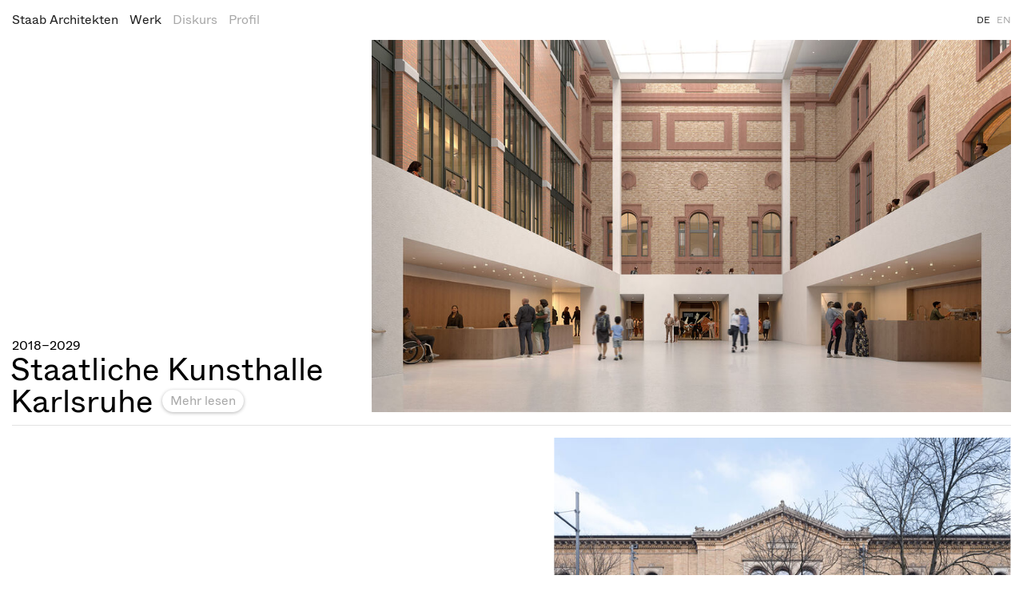

--- FILE ---
content_type: text/html; charset=utf-8
request_url: https://www.staab-architekten.com/de/projects/493-staatliche-kunsthalle-karlsruhe?t=project&a98670ebeefac7e9b6111eb444da13ba=a97efcdfda8c1a07f498428c93df2be6
body_size: 6293
content:
<!DOCTYPE html>
<html xmlns="http://www.w3.org/1999/xhtml" xml:lang="" lang="" class="">
<head>
	<meta http-equiv="Content-Type" content="text/html;charset=utf-8" />
	<meta http-equiv="X-UA-Compatible" content="IE=edge" />
	<meta name="viewport" content="width=device-width, initial-scale=1, maximum-scale=1, minimum-scale=1" />
	<title>Staatliche Kunsthalle Karlsruhe - Staab Architekten</title>
	<meta name="Description" content="Die Kunsthalle am Schlossplatz in Karlsruhe wird denkmalgerecht saniert, umstrukturiert und perspektivisch in einem zweiten Bauabschnitt um einen Neubau auf dem benachbarten Amtsgerichts-Areal erweitert. 
Mit einem einfachen Eingriff wird der Grundstein für die Lösung beider Aufgaben gelegt." />
	<meta name="DC.DESCRIPTION" content="Die Kunsthalle am Schlossplatz in Karlsruhe wird denkmalgerecht saniert, umstrukturiert und perspektivisch in einem zweiten Bauabschnitt um einen Neubau auf dem benachbarten Amtsgerichts-Areal erweitert. 
Mit einem einfachen Eingriff wird der Grundstein für die Lösung beider Aufgaben gelegt." />

	<link rel="stylesheet" type="text/css" media="all" href="/styles/cbplayer.css" />
	<link rel="stylesheet" type="text/css" media="all" href="/styles/main.css?v=20251204120144" />
	<meta property="og:url" content="https://www.staab-architekten.com/de/projects/493-staatliche-kunsthalle-karlsruhe?t=project&a98670ebeefac7e9b6111eb444da13ba=a97efcdfda8c1a07f498428c93df2be6" />
	<meta property="og:type" content="article" />
	<meta property="og:title" content="Staatliche Kunsthalle Karlsruhe - Staab Architekten" />
	<meta name="twitter:card" content="summary_large_image">
	<meta name="twitter:title" content="Staatliche Kunsthalle Karlsruhe - Staab Architekten" />
	<meta property="Description" content="Die Kunsthalle am Schlossplatz in Karlsruhe wird denkmalgerecht saniert, umstrukturiert und perspektivisch in einem zweiten Bauabschnitt um einen Neubau auf dem benachbarten Amtsgerichts-Areal erweitert. 
Mit einem einfachen Eingriff wird der Grundstein für die Lösung beider Aufgaben gelegt." />
	<meta property="og:description" content="Die Kunsthalle am Schlossplatz in Karlsruhe wird denkmalgerecht saniert, umstrukturiert und perspektivisch in einem zweiten Bauabschnitt um einen Neubau auf dem benachbarten Amtsgerichts-Areal erweitert. 
Mit einem einfachen Eingriff wird der Grundstein für die Lösung beider Aufgaben gelegt." />
	<meta name="twitter:description" content="Die Kunsthalle am Schlossplatz in Karlsruhe wird denkmalgerecht saniert, umstrukturiert und perspektivisch in einem zweiten Bauabschnitt um einen Neubau auf dem benachbarten Amtsgerichts-Areal erweitert. 
Mit einem einfachen Eingriff wird der Grundstein für die Lösung beider Aufgaben gelegt." />
	<meta property="og:image" content="https://www.staab-architekten.com/images/Kunsthalle_Karslruhe_Perspektive_Innenhof_klein_Staab.jpg?w=2000" />
	<meta name="twitter:image" content="https://www.staab-architekten.com/images/Kunsthalle_Karslruhe_Perspektive_Innenhof_klein_Staab.jpg?w=2000" />
	<meta property="og:image:width" content="2000" />
	<meta property="og:image:height" content="1166" />
	<script>document.cookie='resolution='+Math.max(screen.width,screen.height)+("devicePixelRatio" in window ? ","+devicePixelRatio : ",1")+'; path=/';</script>
	<!--
		Design by HelloMe (https://hellome.studio/)
		Technical realization by Systemantics (https://www.systemantics.net/)
	-->
</head>
<body>


	<header class="header">
	<div class="header__inner header__inner--first">
		<nav class="navigation navigation--active">

			<span class="navigation__item navigation__item--home">
				<a href="/de/?a98670ebeefac7e9b6111eb444da13ba=a97efcdfda8c1a07f498428c93df2be6">Staab Architekten</a>
			</span>

			<span class="navigation__item navigation__item--selected">
				<a href="/de/projects/?a98670ebeefac7e9b6111eb444da13ba=a97efcdfda8c1a07f498428c93df2be6">Werk</a>
			</span>

			<span class="navigation__item">
				<a href="/de/discourse/?a98670ebeefac7e9b6111eb444da13ba=a97efcdfda8c1a07f498428c93df2be6">Diskurs</a>
			</span>

			<span class="navigation__item">
				<a href="/de/profile/1844-arbeitsweise?a98670ebeefac7e9b6111eb444da13ba=a97efcdfda8c1a07f498428c93df2be6" >Profil</a>
			</span>
		</nav>

		<div class="langs">
			<a href="/de/projects/493-staatliche-kunsthalle-karlsruhe?t=project&a98670ebeefac7e9b6111eb444da13ba=a97efcdfda8c1a07f498428c93df2be6&a98670ebeefac7e9b6111eb444da13ba=a97efcdfda8c1a07f498428c93df2be6" class="langs__lang js-view-change langs__lang--selected" data-url="/de/">DE</a>
			<a href="/en/projects/493-staatliche-kunsthalle-karlsruhe?t=project&a98670ebeefac7e9b6111eb444da13ba=a97efcdfda8c1a07f498428c93df2be6&a98670ebeefac7e9b6111eb444da13ba=a97efcdfda8c1a07f498428c93df2be6" class="langs__lang js-view-change" data-url="/en/">EN</a>
		</div>

		<div class="header__mobile-close js-mobile-menu-close"></div>

		<ul class="header__mobile-bottom">
            <li class="header__mobile-bottom-item"><a href="https://www.staab-architekten.com/de/profile/1851-kontakt">Kontakt</a>,&nbsp;            <li class="header__mobile-bottom-item"><a href="https://www.staab-architekten.com/de/profile/1851-kontakt">Impressum</a>,&nbsp;            <li class="header__mobile-bottom-item"><a href="/de/3868-datenschutz?a98670ebeefac7e9b6111eb444da13ba=a97efcdfda8c1a07f498428c93df2be6">Datenschutz</a>		</ul>

        <div class="header__mobile-bottom-right">
            <a href="https://www.instagram.com/staabarchitekten/">Instagram</a>
        </div>
	</div>

	<div class="header__mobile">
		<a href="/de/?a98670ebeefac7e9b6111eb444da13ba=a97efcdfda8c1a07f498428c93df2be6" class="header__mobile-logo">
			Staab Architekten
		</a>

		<span class="header__mobile-title js-set-titleOnHeader"></span>

		<div class="header__mobile-button js-mobile-menu-open"></div>
	</div>



</header>
	<main class="main">
		<div class="main__inner">
			<div class="project">
				<section class="project__top">
					<div class="project-meta js-project-title">
													<div class="project-meta__date">
								2018–2029							</div>
												<h1 class="project-meta__title js-show-titleOnHeader">
							<span>Staatliche Kunsthalle Karlsruhe</span>
							<a href="#"
								class="button button-project-title button--block-more-small js-jump-to-text">Mehr lesen</a>
						</h1>
					</div>
					
						
						<div class="project__images project__images-fit">
							<div class="project__image" data-ratio="1.7142857142857" data-caption="">
								<div class="lazyimage-wrap js-fit-project-image"
									style="padding-bottom: 58.333333333333%"
									data-ratio="1.7142857142857">
									<img class="js-lazyload lazyimage" data-src="/images/Kunsthalle_Karslruhe_Perspektive_Innenhof_klein_Staab.jpg?w=1600" data-srcset="/images/Kunsthalle_Karslruhe_Perspektive_Innenhof_klein_Staab.jpg?w=100 100w,/images/Kunsthalle_Karslruhe_Perspektive_Innenhof_klein_Staab.jpg?w=200 200w,/images/Kunsthalle_Karslruhe_Perspektive_Innenhof_klein_Staab.jpg?w=300 300w,/images/Kunsthalle_Karslruhe_Perspektive_Innenhof_klein_Staab.jpg?w=400 400w,/images/Kunsthalle_Karslruhe_Perspektive_Innenhof_klein_Staab.jpg?w=500 500w,/images/Kunsthalle_Karslruhe_Perspektive_Innenhof_klein_Staab.jpg?w=640 640w,/images/Kunsthalle_Karslruhe_Perspektive_Innenhof_klein_Staab.jpg?w=750 750w,/images/Kunsthalle_Karslruhe_Perspektive_Innenhof_klein_Staab.jpg?w=828 828w,/images/Kunsthalle_Karslruhe_Perspektive_Innenhof_klein_Staab.jpg?w=1024 1024w,/images/Kunsthalle_Karslruhe_Perspektive_Innenhof_klein_Staab.jpg?w=1125 1125w,/images/Kunsthalle_Karslruhe_Perspektive_Innenhof_klein_Staab.jpg?w=1242 1242w,/images/Kunsthalle_Karslruhe_Perspektive_Innenhof_klein_Staab.jpg?w=1280 1280w,/images/Kunsthalle_Karslruhe_Perspektive_Innenhof_klein_Staab.jpg?w=1400 1400w,/images/Kunsthalle_Karslruhe_Perspektive_Innenhof_klein_Staab.jpg?w=1500 1500w,/images/Kunsthalle_Karslruhe_Perspektive_Innenhof_klein_Staab.jpg?w=1600 1600w,/images/Kunsthalle_Karslruhe_Perspektive_Innenhof_klein_Staab.jpg?w=1700 1700w,/images/Kunsthalle_Karslruhe_Perspektive_Innenhof_klein_Staab.jpg?w=1800 1800w,/images/Kunsthalle_Karslruhe_Perspektive_Innenhof_klein_Staab.jpg?w=1920 1920w" data-sizes="auto" alt="">
								</div>

								<div class="carousel__lighobox-button js-lightbox-heroimage"></div>
							</div>

																											</div>
									</section>

				
																								<section class="project__section project__section--halfwidth">
							<div class="project-info">
								<div class="project-info__caption js-change-info-caption"
									data-captiondefault="&lt;p&gt;Umzug und Bestand&lt;/p&gt;
">
																			© Marcus Ebener
																	</div>
							</div>
							<div class="block-item__images block-item__images--project">

			<div class="block-item__carousel" 		data-ratio="2" >
			<div
				class="block-carousel__slides js-block-carousel block-carousel__slides--fixratio">
																														
					<div class="block-carousel__cell block-carousel__cell--landscape" 						data-infocaption="" >
						<div class="block-carousel__image"  data-height="1"  data-ratio="1.3333333333333"
							data-caption="© Marcus Ebener" data-group="5086"
							>
													<img class="js-lazyload lazyimage" data-src="/images/SKH_C_Ebener_8849_1_klein.jpg?w=1600" data-srcset="/images/SKH_C_Ebener_8849_1_klein.jpg?w=100 100w,/images/SKH_C_Ebener_8849_1_klein.jpg?w=200 200w,/images/SKH_C_Ebener_8849_1_klein.jpg?w=300 300w,/images/SKH_C_Ebener_8849_1_klein.jpg?w=400 400w,/images/SKH_C_Ebener_8849_1_klein.jpg?w=500 500w,/images/SKH_C_Ebener_8849_1_klein.jpg?w=640 640w,/images/SKH_C_Ebener_8849_1_klein.jpg?w=750 750w,/images/SKH_C_Ebener_8849_1_klein.jpg?w=828 828w,/images/SKH_C_Ebener_8849_1_klein.jpg?w=1024 1024w,/images/SKH_C_Ebener_8849_1_klein.jpg?w=1125 1125w,/images/SKH_C_Ebener_8849_1_klein.jpg?w=1242 1242w,/images/SKH_C_Ebener_8849_1_klein.jpg?w=1280 1280w,/images/SKH_C_Ebener_8849_1_klein.jpg?w=1400 1400w,/images/SKH_C_Ebener_8849_1_klein.jpg?w=1500 1500w,/images/SKH_C_Ebener_8849_1_klein.jpg?w=1600 1600w,/images/SKH_C_Ebener_8849_1_klein.jpg?w=1700 1700w,/images/SKH_C_Ebener_8849_1_klein.jpg?w=1800 1800w,/images/SKH_C_Ebener_8849_1_klein.jpg?w=1920 1920w" data-sizes="auto" alt="">
							
						<div class="carousel__lighobox-button js-lightbox"></div>
													<div class="carousel-buttons">
								<div class="carousel-button carousel-button-previous js-carousel-button">
									<div class="carousel-button__arrow carousel-button__arrow--previous"></div>
								</div>
								<div class="carousel-button carousel-button-next js-carousel-button">
									<div class="carousel-button__arrow carousel-button__arrow--next"></div>
								</div>
							</div>
											</div>
				</div>
																														
					<div class="block-carousel__cell block-carousel__cell--landscape" 						data-infocaption="" >
						<div class="block-carousel__image"  data-height="1"  data-ratio="1.3333333333333"
							data-caption="© Marcus Ebener" data-group="5086"
							>
													<img class="js-lazyload lazyimage" data-src="/images/SKH_C_Ebener_8553_1_klein.jpg?w=1600" data-srcset="/images/SKH_C_Ebener_8553_1_klein.jpg?w=100 100w,/images/SKH_C_Ebener_8553_1_klein.jpg?w=200 200w,/images/SKH_C_Ebener_8553_1_klein.jpg?w=300 300w,/images/SKH_C_Ebener_8553_1_klein.jpg?w=400 400w,/images/SKH_C_Ebener_8553_1_klein.jpg?w=500 500w,/images/SKH_C_Ebener_8553_1_klein.jpg?w=640 640w,/images/SKH_C_Ebener_8553_1_klein.jpg?w=750 750w,/images/SKH_C_Ebener_8553_1_klein.jpg?w=828 828w,/images/SKH_C_Ebener_8553_1_klein.jpg?w=1024 1024w,/images/SKH_C_Ebener_8553_1_klein.jpg?w=1125 1125w,/images/SKH_C_Ebener_8553_1_klein.jpg?w=1242 1242w,/images/SKH_C_Ebener_8553_1_klein.jpg?w=1280 1280w,/images/SKH_C_Ebener_8553_1_klein.jpg?w=1400 1400w,/images/SKH_C_Ebener_8553_1_klein.jpg?w=1500 1500w,/images/SKH_C_Ebener_8553_1_klein.jpg?w=1600 1600w,/images/SKH_C_Ebener_8553_1_klein.jpg?w=1700 1700w,/images/SKH_C_Ebener_8553_1_klein.jpg?w=1800 1800w,/images/SKH_C_Ebener_8553_1_klein.jpg?w=1920 1920w" data-sizes="auto" alt="">
							
						<div class="carousel__lighobox-button js-lightbox"></div>
													<div class="carousel-buttons">
								<div class="carousel-button carousel-button-previous js-carousel-button">
									<div class="carousel-button__arrow carousel-button__arrow--previous"></div>
								</div>
								<div class="carousel-button carousel-button-next js-carousel-button">
									<div class="carousel-button__arrow carousel-button__arrow--next"></div>
								</div>
							</div>
											</div>
				</div>
																														
					<div class="block-carousel__cell block-carousel__cell--portrait" 						data-infocaption="" >
						<div class="block-carousel__image"  data-height="1"  data-ratio="0.75"
							data-caption="© Marcus Ebener" data-group="5086"
							>
													<img class="js-lazyload lazyimage" data-src="/images/SKH_C_Ebener_8882_1_klein.jpg?w=1600" data-srcset="/images/SKH_C_Ebener_8882_1_klein.jpg?w=100 100w,/images/SKH_C_Ebener_8882_1_klein.jpg?w=200 200w,/images/SKH_C_Ebener_8882_1_klein.jpg?w=300 300w,/images/SKH_C_Ebener_8882_1_klein.jpg?w=400 400w,/images/SKH_C_Ebener_8882_1_klein.jpg?w=500 500w,/images/SKH_C_Ebener_8882_1_klein.jpg?w=640 640w,/images/SKH_C_Ebener_8882_1_klein.jpg?w=750 750w,/images/SKH_C_Ebener_8882_1_klein.jpg?w=828 828w,/images/SKH_C_Ebener_8882_1_klein.jpg?w=1024 1024w,/images/SKH_C_Ebener_8882_1_klein.jpg?w=1125 1125w,/images/SKH_C_Ebener_8882_1_klein.jpg?w=1242 1242w,/images/SKH_C_Ebener_8882_1_klein.jpg?w=1280 1280w,/images/SKH_C_Ebener_8882_1_klein.jpg?w=1400 1400w,/images/SKH_C_Ebener_8882_1_klein.jpg?w=1500 1500w,/images/SKH_C_Ebener_8882_1_klein.jpg?w=1600 1600w,/images/SKH_C_Ebener_8882_1_klein.jpg?w=1700 1700w,/images/SKH_C_Ebener_8882_1_klein.jpg?w=1800 1800w,/images/SKH_C_Ebener_8882_1_klein.jpg?w=1920 1920w" data-sizes="auto" alt="">
							
						<div class="carousel__lighobox-button js-lightbox"></div>
													<div class="carousel-buttons">
								<div class="carousel-button carousel-button-previous js-carousel-button">
									<div class="carousel-button__arrow carousel-button__arrow--previous"></div>
								</div>
								<div class="carousel-button carousel-button-next js-carousel-button">
									<div class="carousel-button__arrow carousel-button__arrow--next"></div>
								</div>
							</div>
											</div>
				</div>
																														
					<div class="block-carousel__cell block-carousel__cell--portrait" 						data-infocaption="" >
						<div class="block-carousel__image"  data-height="1"  data-ratio="0.75"
							data-caption="© Marcus Ebener" data-group="5086"
							>
													<img class="js-lazyload lazyimage" data-src="/images/SKH_C_Ebener_8834_1_klein.jpg?w=1600" data-srcset="/images/SKH_C_Ebener_8834_1_klein.jpg?w=100 100w,/images/SKH_C_Ebener_8834_1_klein.jpg?w=200 200w,/images/SKH_C_Ebener_8834_1_klein.jpg?w=300 300w,/images/SKH_C_Ebener_8834_1_klein.jpg?w=400 400w,/images/SKH_C_Ebener_8834_1_klein.jpg?w=500 500w,/images/SKH_C_Ebener_8834_1_klein.jpg?w=640 640w,/images/SKH_C_Ebener_8834_1_klein.jpg?w=750 750w,/images/SKH_C_Ebener_8834_1_klein.jpg?w=828 828w,/images/SKH_C_Ebener_8834_1_klein.jpg?w=1024 1024w,/images/SKH_C_Ebener_8834_1_klein.jpg?w=1125 1125w,/images/SKH_C_Ebener_8834_1_klein.jpg?w=1242 1242w,/images/SKH_C_Ebener_8834_1_klein.jpg?w=1280 1280w,/images/SKH_C_Ebener_8834_1_klein.jpg?w=1400 1400w,/images/SKH_C_Ebener_8834_1_klein.jpg?w=1500 1500w,/images/SKH_C_Ebener_8834_1_klein.jpg?w=1600 1600w,/images/SKH_C_Ebener_8834_1_klein.jpg?w=1700 1700w,/images/SKH_C_Ebener_8834_1_klein.jpg?w=1800 1800w,/images/SKH_C_Ebener_8834_1_klein.jpg?w=1920 1920w" data-sizes="auto" alt="">
							
						<div class="carousel__lighobox-button js-lightbox"></div>
													<div class="carousel-buttons">
								<div class="carousel-button carousel-button-previous js-carousel-button">
									<div class="carousel-button__arrow carousel-button__arrow--previous"></div>
								</div>
								<div class="carousel-button carousel-button-next js-carousel-button">
									<div class="carousel-button__arrow carousel-button__arrow--next"></div>
								</div>
							</div>
											</div>
				</div>
																														
					<div class="block-carousel__cell block-carousel__cell--portrait" 						data-infocaption="" >
						<div class="block-carousel__image"  data-height="1"  data-ratio="0.75"
							data-caption="© Marcus Ebener" data-group="5086"
							>
													<img class="js-lazyload lazyimage" data-src="/images/SKH_C_Ebener_8732_1_klein.jpg?w=1600" data-srcset="/images/SKH_C_Ebener_8732_1_klein.jpg?w=100 100w,/images/SKH_C_Ebener_8732_1_klein.jpg?w=200 200w,/images/SKH_C_Ebener_8732_1_klein.jpg?w=300 300w,/images/SKH_C_Ebener_8732_1_klein.jpg?w=400 400w,/images/SKH_C_Ebener_8732_1_klein.jpg?w=500 500w,/images/SKH_C_Ebener_8732_1_klein.jpg?w=640 640w,/images/SKH_C_Ebener_8732_1_klein.jpg?w=750 750w,/images/SKH_C_Ebener_8732_1_klein.jpg?w=828 828w,/images/SKH_C_Ebener_8732_1_klein.jpg?w=1024 1024w,/images/SKH_C_Ebener_8732_1_klein.jpg?w=1125 1125w,/images/SKH_C_Ebener_8732_1_klein.jpg?w=1242 1242w,/images/SKH_C_Ebener_8732_1_klein.jpg?w=1280 1280w,/images/SKH_C_Ebener_8732_1_klein.jpg?w=1400 1400w,/images/SKH_C_Ebener_8732_1_klein.jpg?w=1500 1500w,/images/SKH_C_Ebener_8732_1_klein.jpg?w=1600 1600w,/images/SKH_C_Ebener_8732_1_klein.jpg?w=1700 1700w,/images/SKH_C_Ebener_8732_1_klein.jpg?w=1800 1800w,/images/SKH_C_Ebener_8732_1_klein.jpg?w=1920 1920w" data-sizes="auto" alt="">
							
						<div class="carousel__lighobox-button js-lightbox"></div>
													<div class="carousel-buttons">
								<div class="carousel-button carousel-button-previous js-carousel-button">
									<div class="carousel-button__arrow carousel-button__arrow--previous"></div>
								</div>
								<div class="carousel-button carousel-button-next js-carousel-button">
									<div class="carousel-button__arrow carousel-button__arrow--next"></div>
								</div>
							</div>
											</div>
				</div>
							</div>

			<div class="carousel-info">
								<div class="carousel-info__counter">
					<span class="carousel-info__counter-current">1</span>
					<span class="carousel-info__counter-delimiter">/</span>
					<span class="carousel-info__counter-size">5</span>
				</div>
			</div>
		</div>
	</div>						</section>
																				<section class="project__section project__section--fullwidth">
							<div class="block-item__images block-item__images--project-full">

			<div class="block-item__carousel" >
			<div
				class="block-carousel__slides js-block-carousel">
																														
					<div class="block-carousel__cell block-carousel__cell--landscape" >
						<div class="block-carousel__image"  data-ratio="5.1903114186851"
							data-caption="" data-group="629"
							 data-fullwidth="true" >
													<div class="carousel__lighobox-image">
														<img class="js-lazyload lazyimage" data-src="/images/KHK_Schnitt_A_A_Staab_Kunsthalle_Kahlsruhe.jpg?w=1600" data-srcset="/images/KHK_Schnitt_A_A_Staab_Kunsthalle_Kahlsruhe.jpg?w=100 100w,/images/KHK_Schnitt_A_A_Staab_Kunsthalle_Kahlsruhe.jpg?w=200 200w,/images/KHK_Schnitt_A_A_Staab_Kunsthalle_Kahlsruhe.jpg?w=300 300w,/images/KHK_Schnitt_A_A_Staab_Kunsthalle_Kahlsruhe.jpg?w=400 400w,/images/KHK_Schnitt_A_A_Staab_Kunsthalle_Kahlsruhe.jpg?w=500 500w,/images/KHK_Schnitt_A_A_Staab_Kunsthalle_Kahlsruhe.jpg?w=640 640w,/images/KHK_Schnitt_A_A_Staab_Kunsthalle_Kahlsruhe.jpg?w=750 750w,/images/KHK_Schnitt_A_A_Staab_Kunsthalle_Kahlsruhe.jpg?w=828 828w,/images/KHK_Schnitt_A_A_Staab_Kunsthalle_Kahlsruhe.jpg?w=1024 1024w,/images/KHK_Schnitt_A_A_Staab_Kunsthalle_Kahlsruhe.jpg?w=1125 1125w,/images/KHK_Schnitt_A_A_Staab_Kunsthalle_Kahlsruhe.jpg?w=1242 1242w,/images/KHK_Schnitt_A_A_Staab_Kunsthalle_Kahlsruhe.jpg?w=1280 1280w,/images/KHK_Schnitt_A_A_Staab_Kunsthalle_Kahlsruhe.jpg?w=1400 1400w,/images/KHK_Schnitt_A_A_Staab_Kunsthalle_Kahlsruhe.jpg?w=1500 1500w,/images/KHK_Schnitt_A_A_Staab_Kunsthalle_Kahlsruhe.jpg?w=1600 1600w,/images/KHK_Schnitt_A_A_Staab_Kunsthalle_Kahlsruhe.jpg?w=1700 1700w,/images/KHK_Schnitt_A_A_Staab_Kunsthalle_Kahlsruhe.jpg?w=1800 1800w,/images/KHK_Schnitt_A_A_Staab_Kunsthalle_Kahlsruhe.jpg?w=1920 1920w" data-sizes="auto" alt="">
														</div>
						
						<div class="carousel__lighobox-button js-lightbox"></div>
											</div>
				</div>
							</div>

			<div class="carousel-info">
								<div class="carousel-info__counter">
					<span class="carousel-info__counter-current">1</span>
					<span class="carousel-info__counter-delimiter">/</span>
					<span class="carousel-info__counter-size">1</span>
				</div>
			</div>
		</div>
	</div>						</section>
																				<section class="project__section project__section--halfwidth">
							<div class="project-info">
								<div class="project-info__caption js-change-info-caption"
									data-captiondefault="&lt;p&gt;Wettbewerbsstand mit Ideenteil für einen Erweiterungsbau jenseits der Straße&lt;/p&gt;
">
																			<p>Wettbewerbsstand mit Ideenteil für einen Erweiterungsbau jenseits der Straße</p>

																	</div>
							</div>
							<div class="block-item__images block-item__images--project">

			<div class="block-item__carousel" 		data-ratio="1.5" >
			<div
				class="block-carousel__slides js-block-carousel block-carousel__slides--fixratio">
																														
					<div class="block-carousel__cell block-carousel__cell--landscape" 						data-infocaption="" >
						<div class="block-carousel__image"  data-height="2"  data-ratio="1.5991471215352"
							data-caption="" data-group="5079"
							>
													<img class="js-lazyload lazyimage" data-src="/images/KHK_Perspektive_Ideenteil_Staab_Kunsthalle_Kahlsruhe.jpg?w=1600" data-srcset="/images/KHK_Perspektive_Ideenteil_Staab_Kunsthalle_Kahlsruhe.jpg?w=100 100w,/images/KHK_Perspektive_Ideenteil_Staab_Kunsthalle_Kahlsruhe.jpg?w=200 200w,/images/KHK_Perspektive_Ideenteil_Staab_Kunsthalle_Kahlsruhe.jpg?w=300 300w,/images/KHK_Perspektive_Ideenteil_Staab_Kunsthalle_Kahlsruhe.jpg?w=400 400w,/images/KHK_Perspektive_Ideenteil_Staab_Kunsthalle_Kahlsruhe.jpg?w=500 500w,/images/KHK_Perspektive_Ideenteil_Staab_Kunsthalle_Kahlsruhe.jpg?w=640 640w,/images/KHK_Perspektive_Ideenteil_Staab_Kunsthalle_Kahlsruhe.jpg?w=750 750w,/images/KHK_Perspektive_Ideenteil_Staab_Kunsthalle_Kahlsruhe.jpg?w=828 828w,/images/KHK_Perspektive_Ideenteil_Staab_Kunsthalle_Kahlsruhe.jpg?w=1024 1024w,/images/KHK_Perspektive_Ideenteil_Staab_Kunsthalle_Kahlsruhe.jpg?w=1125 1125w,/images/KHK_Perspektive_Ideenteil_Staab_Kunsthalle_Kahlsruhe.jpg?w=1242 1242w,/images/KHK_Perspektive_Ideenteil_Staab_Kunsthalle_Kahlsruhe.jpg?w=1280 1280w,/images/KHK_Perspektive_Ideenteil_Staab_Kunsthalle_Kahlsruhe.jpg?w=1400 1400w,/images/KHK_Perspektive_Ideenteil_Staab_Kunsthalle_Kahlsruhe.jpg?w=1500 1500w,/images/KHK_Perspektive_Ideenteil_Staab_Kunsthalle_Kahlsruhe.jpg?w=1600 1600w,/images/KHK_Perspektive_Ideenteil_Staab_Kunsthalle_Kahlsruhe.jpg?w=1700 1700w,/images/KHK_Perspektive_Ideenteil_Staab_Kunsthalle_Kahlsruhe.jpg?w=1800 1800w,/images/KHK_Perspektive_Ideenteil_Staab_Kunsthalle_Kahlsruhe.jpg?w=1920 1920w" data-sizes="auto" alt="">
							
						<div class="carousel__lighobox-button js-lightbox"></div>
													<div class="carousel-buttons">
								<div class="carousel-button carousel-button-previous js-carousel-button">
									<div class="carousel-button__arrow carousel-button__arrow--previous"></div>
								</div>
								<div class="carousel-button carousel-button-next js-carousel-button">
									<div class="carousel-button__arrow carousel-button__arrow--next"></div>
								</div>
							</div>
											</div>
				</div>
																														
					<div class="block-carousel__cell block-carousel__cell--landscape" 						data-infocaption="" >
						<div class="block-carousel__image"  data-height="2"  data-ratio="1.5992018244014"
							data-caption="" data-group="5079"
							>
													<img class="js-lazyload lazyimage" data-src="/images/KHK_Perspektive_Hof_2.jpg?w=1600" data-srcset="/images/KHK_Perspektive_Hof_2.jpg?w=100 100w,/images/KHK_Perspektive_Hof_2.jpg?w=200 200w,/images/KHK_Perspektive_Hof_2.jpg?w=300 300w,/images/KHK_Perspektive_Hof_2.jpg?w=400 400w,/images/KHK_Perspektive_Hof_2.jpg?w=500 500w,/images/KHK_Perspektive_Hof_2.jpg?w=640 640w,/images/KHK_Perspektive_Hof_2.jpg?w=750 750w,/images/KHK_Perspektive_Hof_2.jpg?w=828 828w,/images/KHK_Perspektive_Hof_2.jpg?w=1024 1024w,/images/KHK_Perspektive_Hof_2.jpg?w=1125 1125w,/images/KHK_Perspektive_Hof_2.jpg?w=1242 1242w,/images/KHK_Perspektive_Hof_2.jpg?w=1280 1280w,/images/KHK_Perspektive_Hof_2.jpg?w=1400 1400w,/images/KHK_Perspektive_Hof_2.jpg?w=1500 1500w,/images/KHK_Perspektive_Hof_2.jpg?w=1600 1600w,/images/KHK_Perspektive_Hof_2.jpg?w=1700 1700w,/images/KHK_Perspektive_Hof_2.jpg?w=1800 1800w,/images/KHK_Perspektive_Hof_2.jpg?w=1920 1920w" data-sizes="auto" alt="">
							
						<div class="carousel__lighobox-button js-lightbox"></div>
													<div class="carousel-buttons">
								<div class="carousel-button carousel-button-previous js-carousel-button">
									<div class="carousel-button__arrow carousel-button__arrow--previous"></div>
								</div>
								<div class="carousel-button carousel-button-next js-carousel-button">
									<div class="carousel-button__arrow carousel-button__arrow--next"></div>
								</div>
							</div>
											</div>
				</div>
							</div>

			<div class="carousel-info">
								<div class="carousel-info__counter">
					<span class="carousel-info__counter-current">1</span>
					<span class="carousel-info__counter-delimiter">/</span>
					<span class="carousel-info__counter-size">2</span>
				</div>
			</div>
		</div>
	</div>						</section>
									
									<section class="project__section project__section--halfwidth project__section--text">
						<div class="project__text project__text--content">
							<p>Die Kunsthalle am Schlossplatz in Karlsruhe wird denkmalgerecht saniert, umstrukturiert und perspektivisch in einem zweiten Bauabschnitt um einen Neubau auf dem benachbarten Amtsgerichts-Areal erweitert. <br />
Mit einem einfachen Eingriff wird der Grundstein für die Lösung beider Aufgaben gelegt. Der bis dahin unzugängliche Innenhof des Vierflügelbaus wird zum Zentrum des Haupthauses gemacht, um ein Geschoss abgesenkt und überdacht. Im Sockelbereich ergänzt eine neue Zeitschicht aus geschliffenem Sichtbeton mit einem schlanken, frei in den Hof gestellten Glasdach das in vier Bauabschnitten gewachsene Gebäude und lässt ein atmosphärisch dichtes und vielseitig bespielbares Foyer entstehen. Vom historischen Haupteingang gelangt man durch das opulente historische Treppenhaus auf den Umgang des Foyers im Innenhof. Eine breite Freitreppe leitet die Besucher ins Foyer hinab und lenkt den Blick auf die Passage zum Erweiterungsbau, die unterhalb der Straße beide Häuser verbinden soll. Eine abwechslungsreiche Raumfolge aus hohem, natürlich belichtetem Foyer, dem überwölbtem ehemaligen Zeichensaal und der neuen Unterführung mündet in das zweite, ebenfalls überglasten Foyer der Neuen Kunsthalle. Die gestalterische Verwandtschaft beider Foyers verknüpft die Häuser der Kunsthalle zu einer baulichen Einheit. <br />
Der Erweiterungsbau hinter der 1960er Rasterfassade des Amtsgerichts wurde im Ideenwettbewerb als klares Volumen skizziert, das zur Stadt hin ein Zeichen der Erneuerung setzen soll, die historisierende Ansicht zum Schlossplatz hin jedoch unverändert lässt.</p>

						</div>
					</section>
				
									<section class="project__section project__section--halfwidth project__section--text">
						<div class="project__text project__text--details">
							<div class="project__text-accordion">

								<div class="project__text-accordion-top">
									<span class="project__text-accordion-title">Projektdetails <span
											class="project__text-accordion-button"></span></span>

								</div>

								<div class="project__text-accordion-content">
									
																			<div class="project__text-table">
											<table class="text-table">
																									<tr>
														<td class="text-table__cell-left">Wettbewerb</td>
														<td class="text-table__cell-right">
																															1. Preis,																																														2018
																													</td>
													</tr>
																																					<tr>
														<td class="text-table__cell-left">Bauherr</td>
														<td class="text-table__cell-right">Land Baden-Württemberg</td>
													</tr>
																																																	<tr>
														<td class="text-table__cell-left">Planungsbeginn</td>
														<td class="text-table__cell-right">2018</td>
													</tr>
																																					<tr>
														<td class="text-table__cell-left">Baubeginn</td>
														<td class="text-table__cell-right">2025</td>
													</tr>
																																					<tr>
														<td class="text-table__cell-left">Fertigstellung</td>
														<td class="text-table__cell-right">2029</td>
													</tr>
																																																	<tr>
														<td class="text-table__cell-left">BGF</td>
														<td class="text-table__cell-right">
															17.200
															m²</td>
													</tr>
																																			</table>
										</div>
									

																			<div class="project__text-table">
											<div class="project__text-table-inner">
																									<p>Wettbewerb
																																											<br>Team:
															   <a href="/de/profile/1848-team?a98670ebeefac7e9b6111eb444da13ba=a97efcdfda8c1a07f498428c93df2be6#petra-waldle">Petra Wäldle</a>,    Sophia Martinetz,    Mathis Grahl,    Esra Oruç,    Svea Hinzmann   																											</p>
												
												
													<p>
																													Planung und Realisierung
														
																													<br>Projektkoordination:
															   <a href="/de/profile/1848-team?a98670ebeefac7e9b6111eb444da13ba=a97efcdfda8c1a07f498428c93df2be6#per-pedersen">Per Pedersen</a>   																																											<br>Projektleitung:
															   <a href="/de/profile/1848-team?a98670ebeefac7e9b6111eb444da13ba=a97efcdfda8c1a07f498428c93df2be6#florian-nusser">Florian Nusser</a>   																																											<br>Stellvertretende Projektleitung:
															   <a href="/de/profile/1848-team?a98670ebeefac7e9b6111eb444da13ba=a97efcdfda8c1a07f498428c93df2be6#marion-rehn">Marion Rehn</a>   																																											<br>Team:
															   Mathis Grahl,    <a href="/de/profile/1848-team?a98670ebeefac7e9b6111eb444da13ba=a97efcdfda8c1a07f498428c93df2be6#maximilian-schadlich">Maximilian Schädlich</a>,    <a href="/de/profile/1848-team?a98670ebeefac7e9b6111eb444da13ba=a97efcdfda8c1a07f498428c93df2be6#sandra-herzog">Sandra Herzog</a>,    <a href="/de/profile/1848-team?a98670ebeefac7e9b6111eb444da13ba=a97efcdfda8c1a07f498428c93df2be6#thomas-eysholdt">Thomas Eysholdt</a>,    <a href="/de/profile/1848-team?a98670ebeefac7e9b6111eb444da13ba=a97efcdfda8c1a07f498428c93df2be6#aleksandra-kuder">Aleksandra  Kuder</a>,    Andreas Mayr,    <a href="/de/profile/1848-team?a98670ebeefac7e9b6111eb444da13ba=a97efcdfda8c1a07f498428c93df2be6#hjordis-klein">Hjördis Klein</a>,    <a href="/de/profile/1848-team?a98670ebeefac7e9b6111eb444da13ba=a97efcdfda8c1a07f498428c93df2be6#angelika-egner">Angelika Egner</a>,    <a href="/de/profile/1848-team?a98670ebeefac7e9b6111eb444da13ba=a97efcdfda8c1a07f498428c93df2be6#simon-erik-lehmann">Simon Erik Lehmann</a>,    <a href="/de/profile/1848-team?a98670ebeefac7e9b6111eb444da13ba=a97efcdfda8c1a07f498428c93df2be6#ria-roberg">Ria Roberg</a>,    <a href="/de/profile/1848-team?a98670ebeefac7e9b6111eb444da13ba=a97efcdfda8c1a07f498428c93df2be6#jacob-steinfelder">Jacob Steinfelder</a>,    <a href="/de/profile/1848-team?a98670ebeefac7e9b6111eb444da13ba=a97efcdfda8c1a07f498428c93df2be6#johannes-drechsler">Johannes Drechsler</a>,    <a href="/de/profile/1848-team?a98670ebeefac7e9b6111eb444da13ba=a97efcdfda8c1a07f498428c93df2be6#valentin-spaeth">Valentin Spaeth</a>,    <a href="/de/profile/1848-team?a98670ebeefac7e9b6111eb444da13ba=a97efcdfda8c1a07f498428c93df2be6#axel-michaelis">Axel Michaelis</a>,    <a href="/de/profile/1848-team?a98670ebeefac7e9b6111eb444da13ba=a97efcdfda8c1a07f498428c93df2be6#sabine-zoske">Sabine  Zoske</a>,    Sophie Hartmann,    Dörte Pritzl,    Olga Koch,    Marleen Elschen,    Leon Vöckler,    Pia Schätzle,    Kira Wagner,    Clara Albert,    Hong Anh Nguyen,    Leo Kraatz,    Karl Müller   																																																									<br>Oberbauleitung:
															   <a href="/de/profile/1848-team?a98670ebeefac7e9b6111eb444da13ba=a97efcdfda8c1a07f498428c93df2be6#axel-michaelis">Axel Michaelis</a>   																											</p>
																							</div>
										</div>
									

									
																			<div class="project__text-table">
											<div class="project__text-table-inner">
												Fotos<br>
																									Marcus Ebener																							</div>
										</div>
																	</div>
							</div>
						</div>
					</section>
				
				
				            <section class="project__section project__section--halfwidth project__section--related project__section--border">
                <div class="project-info project-info--related">

                    <div class="project-info__related">Related</div>

                    <div class="project__related-title" data-id="1">
                        Albertinum Dresden, Sanierung und Neubau Zentraldepot                     </div>
                    <div class="project__related-title" data-id="2">
                        LWL-Museum für Kunst und Kultur, Münster                     </div>
                    <div class="project__related-title" data-id="3">
                        Museum Georg Schäfer, Schweinfurt                     </div>
                </div>

                <div class="project__related js-images-container">



                    <div class="project__related-image" data-ratio="1.5005847953216" data-height="150" data-width="225.08771929825" style="width: 225.08771929825px; height: 150px" data-id="1">
                        <a href="/de/projects/2054-albertinum-dresden-sanierung-und-neubau-zentraldepot?a98670ebeefac7e9b6111eb444da13ba=a97efcdfda8c1a07f498428c93df2be6" class="lazyimage-wrap">
                            <img class="js-lazyload lazyimage" data-src="/images/WH855_1143_1_Staab_Albertinum_Dresden.jpg?w=1600" data-srcset="/images/WH855_1143_1_Staab_Albertinum_Dresden.jpg?w=100 100w,/images/WH855_1143_1_Staab_Albertinum_Dresden.jpg?w=200 200w,/images/WH855_1143_1_Staab_Albertinum_Dresden.jpg?w=300 300w,/images/WH855_1143_1_Staab_Albertinum_Dresden.jpg?w=400 400w,/images/WH855_1143_1_Staab_Albertinum_Dresden.jpg?w=500 500w,/images/WH855_1143_1_Staab_Albertinum_Dresden.jpg?w=640 640w,/images/WH855_1143_1_Staab_Albertinum_Dresden.jpg?w=750 750w,/images/WH855_1143_1_Staab_Albertinum_Dresden.jpg?w=828 828w,/images/WH855_1143_1_Staab_Albertinum_Dresden.jpg?w=1024 1024w,/images/WH855_1143_1_Staab_Albertinum_Dresden.jpg?w=1125 1125w,/images/WH855_1143_1_Staab_Albertinum_Dresden.jpg?w=1242 1242w,/images/WH855_1143_1_Staab_Albertinum_Dresden.jpg?w=1280 1280w,/images/WH855_1143_1_Staab_Albertinum_Dresden.jpg?w=1400 1400w,/images/WH855_1143_1_Staab_Albertinum_Dresden.jpg?w=1500 1500w,/images/WH855_1143_1_Staab_Albertinum_Dresden.jpg?w=1600 1600w,/images/WH855_1143_1_Staab_Albertinum_Dresden.jpg?w=1700 1700w,/images/WH855_1143_1_Staab_Albertinum_Dresden.jpg?w=1800 1800w,/images/WH855_1143_1_Staab_Albertinum_Dresden.jpg?w=1920 1920w" data-sizes="auto" alt="">
                        </a>
                    </div>


                    <div class="project__related-image" data-ratio="1.7646666666667" data-height="150" data-width="264.7" style="width: 264.7px; height: 150px" data-id="2">
                        <a href="/de/projects/1218-lwl-museum-fur-kunst-und-kultur-munster?a98670ebeefac7e9b6111eb444da13ba=a97efcdfda8c1a07f498428c93df2be6" class="lazyimage-wrap">
                            <img class="js-lazyload lazyimage" data-src="/images/LWLWLM_C_Ebener_1931_2_Staab_Landesmuseum_Muenster.jpg?w=1600" data-srcset="/images/LWLWLM_C_Ebener_1931_2_Staab_Landesmuseum_Muenster.jpg?w=100 100w,/images/LWLWLM_C_Ebener_1931_2_Staab_Landesmuseum_Muenster.jpg?w=200 200w,/images/LWLWLM_C_Ebener_1931_2_Staab_Landesmuseum_Muenster.jpg?w=300 300w,/images/LWLWLM_C_Ebener_1931_2_Staab_Landesmuseum_Muenster.jpg?w=400 400w,/images/LWLWLM_C_Ebener_1931_2_Staab_Landesmuseum_Muenster.jpg?w=500 500w,/images/LWLWLM_C_Ebener_1931_2_Staab_Landesmuseum_Muenster.jpg?w=640 640w,/images/LWLWLM_C_Ebener_1931_2_Staab_Landesmuseum_Muenster.jpg?w=750 750w,/images/LWLWLM_C_Ebener_1931_2_Staab_Landesmuseum_Muenster.jpg?w=828 828w,/images/LWLWLM_C_Ebener_1931_2_Staab_Landesmuseum_Muenster.jpg?w=1024 1024w,/images/LWLWLM_C_Ebener_1931_2_Staab_Landesmuseum_Muenster.jpg?w=1125 1125w,/images/LWLWLM_C_Ebener_1931_2_Staab_Landesmuseum_Muenster.jpg?w=1242 1242w,/images/LWLWLM_C_Ebener_1931_2_Staab_Landesmuseum_Muenster.jpg?w=1280 1280w,/images/LWLWLM_C_Ebener_1931_2_Staab_Landesmuseum_Muenster.jpg?w=1400 1400w,/images/LWLWLM_C_Ebener_1931_2_Staab_Landesmuseum_Muenster.jpg?w=1500 1500w,/images/LWLWLM_C_Ebener_1931_2_Staab_Landesmuseum_Muenster.jpg?w=1600 1600w,/images/LWLWLM_C_Ebener_1931_2_Staab_Landesmuseum_Muenster.jpg?w=1700 1700w,/images/LWLWLM_C_Ebener_1931_2_Staab_Landesmuseum_Muenster.jpg?w=1800 1800w,/images/LWLWLM_C_Ebener_1931_2_Staab_Landesmuseum_Muenster.jpg?w=1920 1920w" data-sizes="auto" alt="">
                        </a>
                    </div>


                    <div class="project__related-image" data-ratio="1.5259409969481" data-height="150" data-width="228.89114954222" style="width: 228.89114954222px; height: 150px" data-id="3">
                        <a href="/de/projects/2134-museum-georg-schafer-schweinfurt?a98670ebeefac7e9b6111eb444da13ba=a97efcdfda8c1a07f498428c93df2be6" class="lazyimage-wrap">
                            <img class="js-lazyload lazyimage" data-src="/images/02_Staab_Museum_Georg_Schaefer.jpg?w=1600" data-srcset="/images/02_Staab_Museum_Georg_Schaefer.jpg?w=100 100w,/images/02_Staab_Museum_Georg_Schaefer.jpg?w=200 200w,/images/02_Staab_Museum_Georg_Schaefer.jpg?w=300 300w,/images/02_Staab_Museum_Georg_Schaefer.jpg?w=400 400w,/images/02_Staab_Museum_Georg_Schaefer.jpg?w=500 500w,/images/02_Staab_Museum_Georg_Schaefer.jpg?w=640 640w,/images/02_Staab_Museum_Georg_Schaefer.jpg?w=750 750w,/images/02_Staab_Museum_Georg_Schaefer.jpg?w=828 828w,/images/02_Staab_Museum_Georg_Schaefer.jpg?w=1024 1024w,/images/02_Staab_Museum_Georg_Schaefer.jpg?w=1125 1125w,/images/02_Staab_Museum_Georg_Schaefer.jpg?w=1242 1242w,/images/02_Staab_Museum_Georg_Schaefer.jpg?w=1280 1280w,/images/02_Staab_Museum_Georg_Schaefer.jpg?w=1400 1400w,/images/02_Staab_Museum_Georg_Schaefer.jpg?w=1500 1500w,/images/02_Staab_Museum_Georg_Schaefer.jpg?w=1600 1600w,/images/02_Staab_Museum_Georg_Schaefer.jpg?w=1700 1700w,/images/02_Staab_Museum_Georg_Schaefer.jpg?w=1800 1800w,/images/02_Staab_Museum_Georg_Schaefer.jpg?w=1920 1920w" data-sizes="auto" alt="">
                        </a>
                    </div>
                </div>

                <div class="project__related-mobile">
                    <article class="block-item clickable-block" data-href="/de/projects/2054-albertinum-dresden-sanierung-und-neubau-zentraldepot">

                        <div class="block-item__inner">
                            <div class="block-item__content-preview">
                                <div class="block-item__preview">
                                    <div class="preview__pin js-pin-boxtitle">

                                        <div class="block-item__preview-date"></div>

                                        <div class="block-item__preview-title">
                                            Albertinum Dresden                                        </div>
                                    </div>
                                </div>

                <div class="block-item__images">
                    <div class="block-item__images-preview">

                        <div class="preview__images js-images-container">

                                        <div class="preview-item__image js-imagesize " data-ratio="1.5005847953216" data-height="" data-width="0"  data-mobileheight="110"  style="width: 0px; height: px;">
                                <img class="js-lazyload lazyimage" data-src="/images/WH855_1143_1_Staab_Albertinum_Dresden.jpg?w=1600" data-srcset="/images/WH855_1143_1_Staab_Albertinum_Dresden.jpg?w=100 100w,/images/WH855_1143_1_Staab_Albertinum_Dresden.jpg?w=200 200w,/images/WH855_1143_1_Staab_Albertinum_Dresden.jpg?w=300 300w,/images/WH855_1143_1_Staab_Albertinum_Dresden.jpg?w=400 400w,/images/WH855_1143_1_Staab_Albertinum_Dresden.jpg?w=500 500w,/images/WH855_1143_1_Staab_Albertinum_Dresden.jpg?w=640 640w,/images/WH855_1143_1_Staab_Albertinum_Dresden.jpg?w=750 750w,/images/WH855_1143_1_Staab_Albertinum_Dresden.jpg?w=828 828w,/images/WH855_1143_1_Staab_Albertinum_Dresden.jpg?w=1024 1024w,/images/WH855_1143_1_Staab_Albertinum_Dresden.jpg?w=1125 1125w,/images/WH855_1143_1_Staab_Albertinum_Dresden.jpg?w=1242 1242w,/images/WH855_1143_1_Staab_Albertinum_Dresden.jpg?w=1280 1280w,/images/WH855_1143_1_Staab_Albertinum_Dresden.jpg?w=1400 1400w,/images/WH855_1143_1_Staab_Albertinum_Dresden.jpg?w=1500 1500w,/images/WH855_1143_1_Staab_Albertinum_Dresden.jpg?w=1600 1600w,/images/WH855_1143_1_Staab_Albertinum_Dresden.jpg?w=1700 1700w,/images/WH855_1143_1_Staab_Albertinum_Dresden.jpg?w=1800 1800w,/images/WH855_1143_1_Staab_Albertinum_Dresden.jpg?w=1920 1920w" data-sizes="auto" alt="">

                            </div>
                        </div>

                    </div>
                </div>

                            </div>
                        </div>
                    </article>
                    <article class="block-item clickable-block" data-href="/de/projects/1218-lwl-museum-fur-kunst-und-kultur-munster">

                        <div class="block-item__inner">
                            <div class="block-item__content-preview">
                                <div class="block-item__preview">
                                    <div class="preview__pin js-pin-boxtitle">

                                        <div class="block-item__preview-date"></div>

                                        <div class="block-item__preview-title">
                                            Landesmuseum Münster                                        </div>
                                    </div>
                                </div>

                <div class="block-item__images">
                    <div class="block-item__images-preview">

                        <div class="preview__images js-images-container">

                                        <div class="preview-item__image js-imagesize " data-ratio="1.7646666666667" data-height="" data-width="0"  data-mobileheight="110"  style="width: 0px; height: px;">
                                <img class="js-lazyload lazyimage" data-src="/images/LWLWLM_C_Ebener_1931_2_Staab_Landesmuseum_Muenster.jpg?w=1600" data-srcset="/images/LWLWLM_C_Ebener_1931_2_Staab_Landesmuseum_Muenster.jpg?w=100 100w,/images/LWLWLM_C_Ebener_1931_2_Staab_Landesmuseum_Muenster.jpg?w=200 200w,/images/LWLWLM_C_Ebener_1931_2_Staab_Landesmuseum_Muenster.jpg?w=300 300w,/images/LWLWLM_C_Ebener_1931_2_Staab_Landesmuseum_Muenster.jpg?w=400 400w,/images/LWLWLM_C_Ebener_1931_2_Staab_Landesmuseum_Muenster.jpg?w=500 500w,/images/LWLWLM_C_Ebener_1931_2_Staab_Landesmuseum_Muenster.jpg?w=640 640w,/images/LWLWLM_C_Ebener_1931_2_Staab_Landesmuseum_Muenster.jpg?w=750 750w,/images/LWLWLM_C_Ebener_1931_2_Staab_Landesmuseum_Muenster.jpg?w=828 828w,/images/LWLWLM_C_Ebener_1931_2_Staab_Landesmuseum_Muenster.jpg?w=1024 1024w,/images/LWLWLM_C_Ebener_1931_2_Staab_Landesmuseum_Muenster.jpg?w=1125 1125w,/images/LWLWLM_C_Ebener_1931_2_Staab_Landesmuseum_Muenster.jpg?w=1242 1242w,/images/LWLWLM_C_Ebener_1931_2_Staab_Landesmuseum_Muenster.jpg?w=1280 1280w,/images/LWLWLM_C_Ebener_1931_2_Staab_Landesmuseum_Muenster.jpg?w=1400 1400w,/images/LWLWLM_C_Ebener_1931_2_Staab_Landesmuseum_Muenster.jpg?w=1500 1500w,/images/LWLWLM_C_Ebener_1931_2_Staab_Landesmuseum_Muenster.jpg?w=1600 1600w,/images/LWLWLM_C_Ebener_1931_2_Staab_Landesmuseum_Muenster.jpg?w=1700 1700w,/images/LWLWLM_C_Ebener_1931_2_Staab_Landesmuseum_Muenster.jpg?w=1800 1800w,/images/LWLWLM_C_Ebener_1931_2_Staab_Landesmuseum_Muenster.jpg?w=1920 1920w" data-sizes="auto" alt="">

                            </div>
                        </div>

                    </div>
                </div>

                            </div>
                        </div>
                    </article>
                    <article class="block-item clickable-block" data-href="/de/projects/2134-museum-georg-schafer-schweinfurt">

                        <div class="block-item__inner">
                            <div class="block-item__content-preview">
                                <div class="block-item__preview">
                                    <div class="preview__pin js-pin-boxtitle">

                                        <div class="block-item__preview-date"></div>

                                        <div class="block-item__preview-title">
                                            Museum Georg Schäfer Schweinfurt                                        </div>
                                    </div>
                                </div>

                <div class="block-item__images">
                    <div class="block-item__images-preview">

                        <div class="preview__images js-images-container">

                                        <div class="preview-item__image js-imagesize " data-ratio="1.5259409969481" data-height="" data-width="0"  data-mobileheight="110"  style="width: 0px; height: px;">
                                <img class="js-lazyload lazyimage" data-src="/images/02_Staab_Museum_Georg_Schaefer.jpg?w=1600" data-srcset="/images/02_Staab_Museum_Georg_Schaefer.jpg?w=100 100w,/images/02_Staab_Museum_Georg_Schaefer.jpg?w=200 200w,/images/02_Staab_Museum_Georg_Schaefer.jpg?w=300 300w,/images/02_Staab_Museum_Georg_Schaefer.jpg?w=400 400w,/images/02_Staab_Museum_Georg_Schaefer.jpg?w=500 500w,/images/02_Staab_Museum_Georg_Schaefer.jpg?w=640 640w,/images/02_Staab_Museum_Georg_Schaefer.jpg?w=750 750w,/images/02_Staab_Museum_Georg_Schaefer.jpg?w=828 828w,/images/02_Staab_Museum_Georg_Schaefer.jpg?w=1024 1024w,/images/02_Staab_Museum_Georg_Schaefer.jpg?w=1125 1125w,/images/02_Staab_Museum_Georg_Schaefer.jpg?w=1242 1242w,/images/02_Staab_Museum_Georg_Schaefer.jpg?w=1280 1280w,/images/02_Staab_Museum_Georg_Schaefer.jpg?w=1400 1400w,/images/02_Staab_Museum_Georg_Schaefer.jpg?w=1500 1500w,/images/02_Staab_Museum_Georg_Schaefer.jpg?w=1600 1600w,/images/02_Staab_Museum_Georg_Schaefer.jpg?w=1700 1700w,/images/02_Staab_Museum_Georg_Schaefer.jpg?w=1800 1800w,/images/02_Staab_Museum_Georg_Schaefer.jpg?w=1920 1920w" data-sizes="auto" alt="">

                            </div>
                        </div>

                    </div>
                </div>

                            </div>
                        </div>
                    </article>
                </div>
            </section>


							</div>
		</div>
	</main>

	<footer class="footer">
	<div class="footer__inner">
		<div class="footer__inner-left">
			©&thinsp;Staab Architekten GmbH,
            <span class="footer__inner--links">
                <a href="https://www.staab-architekten.com/de/profile/1851-kontakt">Kontakt</a>,                 <a href="https://www.staab-architekten.com/de/profile/1851-kontakt">Impressum</a>,                 <a href="/de/3868-datenschutz?a98670ebeefac7e9b6111eb444da13ba=a97efcdfda8c1a07f498428c93df2be6">Datenschutz</a>            </span>
		</div>
		<div class="footer__inner-right">
			<a href="https://www.instagram.com/staabarchitekten/">Instagram</a>
		</div>
	</div>
</footer>

	<script>
		window.lazySizesConfig = {
			lazyClass: 'js-lazyload'
		};
	</script>
	<script src="/scripts/lazysizes.min.js"></script>
	<script type="text/javascript" src="/scripts/jquery-3.3.1.min.js"></script>
	<script type="text/javascript" src="/scripts/fastclick.js"></script>
	<script type="text/javascript" src="/scripts/flickity.pkgd.min.js?v=20220701133708"></script>
	<script type="text/javascript" src="/scripts/flickity-fade.js"></script>
	<script type="text/javascript" src="/scripts/mixitup.min.js"></script>
	<script type="text/javascript" src="/scripts/hls.light.min.js"></script>
	<script type="text/javascript" src="/scripts/cbplayer.js"></script>
	<script type="text/javascript" src="/scripts/main.js?v=20251205085600"></script>
	<div id="grid" class="grid--hidden">
		<div></div>
		<div></div>
		<div></div>
		<div></div>
		<div></div>
		<div></div>
		<div></div>
		<div></div>
		<div></div>
		<div></div>
		<div></div>
		<div></div>
		<div></div>
		<div></div>
		<div></div>
		<div></div>
		<div></div>
		<div></div>
		<div></div>
		<div></div>
		<div></div>
		<div></div>
		<div></div>
		<div></div>
		<div></div>
		<div></div>
		<div></div>
		<div></div>
		<div></div>
		<div></div>
		<div></div>
		<div></div>
	</div>
</body>
</html>


--- FILE ---
content_type: text/css
request_url: https://www.staab-architekten.com/styles/main.css?v=20251204120144
body_size: 10645
content:
html,body,div,span,applet,object,iframe,h1,h2,h3,h4,h5,h6,p,blockquote,pre,a,abbr,acronym,address,big,cite,code,del,dfn,em,img,ins,kbd,q,s,samp,small,strike,strong,sub,sup,tt,var,b,u,i,center,dl,dt,dd,ol,ul,li,fieldset,form,label,legend,table,caption,tbody,tfoot,thead,tr,th,td,article,aside,canvas,details,embed,figure,figcaption,footer,header,hgroup,menu,nav,output,ruby,section,summary,time,mark,audio,video{margin:0;padding:0;border:0;font-size:100%;font:inherit;vertical-align:baseline}article,aside,details,figcaption,figure,footer,header,hgroup,menu,nav,section{display:block}body{line-height:1}ol,ul{list-style:none}blockquote,q{quotes:none}blockquote:before,blockquote:after,q:before,q:after{content:"";content:none}table{border-collapse:collapse;border-spacing:0}@font-face{font-family:"Whyte";font-weight:normal;font-style:normal;src:url("../webfonts/ABCWhyte-Book.woff2") format("woff2"),url("../webfonts/ABCWhyte-Book.woff") format("woff")}body,input{font:normal 16px/20px "Whyte",Helvetica,Arial,sans-serif;font-weight:normal;font-style:normal}@media screen and (max-width: 850px){body,input{font-size:15px}}img{display:block}a{text-decoration:none;color:#1f1f1f}html{-webkit-font-smoothing:antialiased;-moz-osx-font-smoothing:grayscale;overflow-y:scroll;word-wrap:break-word;-webkit-text-size-adjust:100%;box-sizing:border-box}*,*:before,*:after{box-sizing:inherit}body{position:relative}:root{--screen-height: 100vh;--center-arrow: 0px}.lazyimage-wrap{display:block;position:relative}.lazyimage{transition:opacity 200ms;position:absolute;opacity:0;width:100%;height:auto}.lazyloaded{opacity:1}.header-with-filter .main{padding-top:91px}.header{transition:top 250ms ease;background-color:#fff;position:fixed;top:0;left:0;width:100%;z-index:200}.header--small{top:-35px}.header__inner{zoom:1;padding:15px 15px 15px 15px}.header__inner:before,.header__inner:after{content:"";display:table}.header__inner:after{clear:both}.header__inner--subnavigation{position:relative;padding-top:0;padding-left:0;padding-right:0;height:50px;top:-5px;overflow:hidden;width:100%}.navigation{display:flex;float:left;position:relative}.navigation--with-back{padding-left:37px}.navigation--active .navigation__item a{color:#a8a8a8}.navigation--active .navigation__item--home a,.navigation--active .navigation__item--selected a{color:#1f1f1f}.navigation__item{margin-right:14px}.navigation__back{background-color:#fff;border-radius:50%;box-shadow:0 1px 5px rgba(31,31,31,.08);width:25px;height:25px;position:absolute;left:-3px;top:-2px;margin-right:11px;cursor:pointer;user-select:none}.navigation__back:after{transform:translate(-50%, -50%);content:"";background-image:url("../elements/arrow-back.svg");background-repeat:no-repeat;background-size:contain;background-position:center;display:block;position:absolute;top:50%;left:50%;width:13px;height:12px;margin-top:-1px}.navigation__back+.navigation__item{margin-left:36px}.langs{font:normal 12px/20px "Whyte",Helvetica,Arial,sans-serif;font-weight:normal;font-style:normal;display:flex;float:right}.langs__lang{color:#a8a8a8}.langs__lang+.langs__lang{margin-left:8px}.langs__lang--selected{color:#1f1f1f}.header__inner-slider{-webkit-display:flex;display:flex;white-space:nowrap;overflow-x:auto;padding-bottom:26px;padding-right:2px;padding-left:4px;width:100%}.header__inner-slider--justify{justify-content:space-between}.header__inner-item{display:inline-block}.header__inner-item+.header__inner-item{margin-left:10px}.subnavigation{display:flex;padding-top:2px;padding-left:5px}.header__inner-project{display:inline-block;padding:.375em .625em .35em 11px;margin-top:2px}.header__inner-button{transition:opacity 250ms ease,visibility 250ms ease;opacity:0;visibility:hidden;background-color:#fff;position:absolute;top:0;padding-top:4px;padding-bottom:4px}.header__inner-button--left{left:0;padding-left:15px;box-shadow:15px 0px 15px #fff}.header__inner-button--left .header__inner-button-arrow{background-image:url("../elements/arrow-back.svg")}.header__inner-button--right{right:0;padding-right:15px;box-shadow:-15px 0px 15px #fff}.header__inner-button--right .header__inner-button-arrow{background-image:url("../elements/arrow-forward.svg")}.header__inner-button-arrow{cursor:pointer;user-select:none;background-position:center;background-repeat:no-repeat;background-size:14px;width:29px;height:29px;display:block;background-color:#fff;border-radius:60px;box-shadow:0px 1px 4px rgba(0,0,0,.33)}.header-filter__slider--show-left .header__inner-button--left,.header__inner-slider--show-left .header__inner-button--left{opacity:1;visibility:visible}.header-filter__slider--show-right .header__inner-button--right,.header__inner-slider--show-right .header__inner-button--right{opacity:1;visibility:visible}.navigation_error{margin-left:36px}.header__inner-content{-webkit-display:flex;display:flex;padding-right:2px;padding-left:4px;white-space:nowrap}.header__inner-content .preview-filter{margin-left:0}.header__inner-content .preview-filter__group{margin-right:0;padding-left:5px}.header-filter__wrap{position:relative}.header-filter__slider{overflow-x:auto;padding-bottom:26px;padding-left:6px}.preview-filter{color:#a8a8a8;display:flex;margin-left:5px}.preview-filter__group{display:flex;margin-right:6px;padding-top:2px}.preview-filter__group+.preview-filter__group{margin-left:10px}.menu-button{cursor:pointer;user-select:none;transition:color 250ms ease,box-shadow 250ms ease;color:#a8a8a8;display:block;border-radius:60px;padding:.375em .625em .35em .625em}.menu-button.menu-button--selected{color:#1f1f1f;box-shadow:0px 1px 4px rgba(0,0,0,.33)}.menu-button+.menu-button{margin-left:5px}.preview-view__sizes{display:flex}.no-touch .js-bubble:hover .menu-button--selected{box-shadow:0px 1px 4px rgba(0,0,0,0)}.no-touch .js-bubble .menu-button:hover{box-shadow:0px 1px 4px rgba(0,0,0,.33)}.preview-view{color:#a8a8a8;display:flex;padding-top:2px;padding-right:7px}.preview-view__title{display:block;padding:4px 6px 5px}.footer{margin-top:55px}.footer__inner{margin-left:15px;margin-right:15px;padding-top:21px;padding-bottom:21px;display:flex;justify-content:space-between}.main{padding-top:50px;min-height:calc(var(--screen-height) - 117px)}.main__inner{margin-left:15px;margin-right:15px}.project{transition:opacity 250ms ease;opacity:0}.page-is-loaded .project{opacity:1}.project__section{display:grid;grid-template-columns:repeat(32, 2.3988005997%);grid-column-gap:.7496251874%;align-items:end;position:relative}.block-item+.project__section{margin-top:15px}.project__top+.project__section--halfwidth,.project__section--halfwidth+.project__section--halfwidth{border-top:1px solid rgba(31,31,31,.12);padding-top:15px}.project__top+.project__section--halfwidth.project__section--text,.project__section--halfwidth+.project__section--halfwidth.project__section--text{padding-top:11px}.project__top{justify-content:flex-end;-webkit-display:flex;display:flex;position:relative;height:calc(100vh - 50px - 10px)}.project__top+*{margin-top:15px}.project__top-below+*{margin-top:15px}.project__section--related{padding-bottom:15px}.project__section--border{border-bottom:1px solid rgba(31,31,31,.12)}.project-info{grid-column:span 10}.project-meta{position:absolute;bottom:-8px;left:0;min-width:400px;max-width:600px;width:40%}.project-meta__title,.project-info__title{font:normal 40px/40px "Whyte",Helvetica,Arial,sans-serif;font-weight:normal;font-style:normal;margin-left:-0.05em}@media screen and (max-width: 850px){.project-meta__title,.project-info__title{font-size:28px;line-height:30px}}.project-info__date+.project-meta__title,.project-info__date+.project-info__title{margin-top:2px}.project-meta__title{max-height:160px;overflow:hidden;display:-webkit-box;-webkit-line-clamp:4;-webkit-box-orient:vertical}.project__images{width:60%;max-width:calc(100% - 600px);min-width:calc(100% - 400px)}.project__bottom-images{justify-content:flex-end;-webkit-display:flex;display:flex;margin-top:10px;position:absolute;bottom:0;right:0}.project__bottom-image{position:relative}.project__bottom-image .lazyimage-wrap{width:100%;height:100%}.project__bottom-image .lazyimage{position:relative;height:100%;width:auto}.project__bottom-image+.project__bottom-image{margin-left:10px}.no-touch .project__bottom-image:hover .carousel__lighobox-button{opacity:1}.project__images-group{grid-column:1/span 22}.project__image{grid-column:1/span 22;position:relative}.no-touch .project__image:hover .carousel__lighobox-button{opacity:1}.project__images-fit .project__image{position:absolute;bottom:0;right:0}.project-info__caption{font:normal 13px/15px "Whyte",Helvetica,Arial,sans-serif;font-weight:normal;font-style:normal;margin-bottom:11px}.project__text{grid-column:span 32;padding-bottom:10px}.project__text p+p{margin-top:15px}.project__text--content{display:grid;grid-template-columns:repeat(32, 2.3988005997%);grid-column-gap:.7496251874%}.project__text--content>*:not(hr){grid-column:span 18}.project__text--content hr{grid-column:span 32;border:0;border-top:1px solid rgba(31,31,31,.13);margin-top:15px;margin-bottom:15px;width:100%}.project__text-table{width:100%}.project__text-table+.project__text-accordion,.project__text-table+.project__text-table,.project__text-accordion+.project__text-table{margin-top:10px;border-top:1px solid rgba(31,31,31,.13);padding-top:11px}.project__text-table a{transition:text-decoration 250ms ease;text-decoration:underline;text-decoration-color:transparent;text-underline-offset:.1em}.no-touch .project__text-table:hover a{text-decoration-color:#1f1f1f}.project__text-table-inner{width:55.9220389805%}.project__text-accordion-top{display:none}@media screen and (min-width: 701px){.project__text-accordion-content{display:block !important}}.text-table__cell-left{white-space:nowrap;padding-right:24px}.text-table__cell-right{width:100%}.project__download{font:normal 22px/25px "Whyte",Helvetica,Arial,sans-serif;font-weight:normal;font-style:normal}.project-info__related{font:normal 22px/25px "Whyte",Helvetica,Arial,sans-serif;font-weight:normal;font-style:normal;margin-bottom:-8px}.project__related{grid-column:span 22;align-items:flex-end;flex-wrap:wrap;justify-content:flex-end;display:flex}.no-touch .project__related:hover .project__related-image{opacity:.1}.project-info--related{position:relative}.project-info--is-hovered .project-info__related{display:none}.project__related-title{font:normal 22px/25px "Whyte",Helvetica,Arial,sans-serif;font-weight:normal;font-style:normal;display:none;margin-bottom:-8px}@media screen and (max-width: 700px){.project__related-title{font-size:20px;line-height:22px}}.project__related-title--show{display:block}.project__related-image{cursor:pointer;user-select:none;transition:opacity 250ms ease;position:relative}.no-touch .project__related-image:hover{opacity:1 !important}.project__related-image+.project__related-image{margin-left:10px}.relatedbuttons__content{grid-column:span 32;margin-top:15px}.preview-items--medium .preview-item--without-image .preview-item__cell--image{height:86px}.block-item--news .block-item__content,.block-item--diskurs .block-item__content,.block-item--team .block-item__content{zoom:1;display:block}.block-item--news .block-item__content:before,.block-item--news .block-item__content:after,.block-item--diskurs .block-item__content:before,.block-item--diskurs .block-item__content:after,.block-item--team .block-item__content:before,.block-item--team .block-item__content:after{content:"";display:table}.block-item--news .block-item__content:after,.block-item--diskurs .block-item__content:after,.block-item--team .block-item__content:after{clear:both}.block-item--news .block-item__content .block-item__text,.block-item--diskurs .block-item__content .block-item__text,.block-item--team .block-item__content .block-item__text{width:43.3283358321%;float:left;clear:left}.block-item--news .block-item__content .block-item__images,.block-item--diskurs .block-item__content .block-item__images,.block-item--team .block-item__content .block-item__images{width:55.9220389805%;float:right}.block-item--news .block-item__content .content-flex .block-item__text,.block-item--news .block-item__content .content-flex .block-item__images,.block-item--diskurs .block-item__content .content-flex .block-item__text,.block-item--diskurs .block-item__content .content-flex .block-item__images,.block-item--team .block-item__content .content-flex .block-item__text,.block-item--team .block-item__content .content-flex .block-item__images{width:100%;float:none}.block-item--news .block-item__content .content-flex__right .block-item__images,.block-item--diskurs .block-item__content .content-flex__right .block-item__images,.block-item--team .block-item__content .content-flex__right .block-item__images{float:none;width:100%}.block-item--size-l .block-item__preview,.block-item--size-lplus .block-item__preview{grid-column:span 12}.block-item--size-l .block-item__images,.block-item--size-lplus .block-item__images{grid-column:span 20}@media screen and (min-width: 849px){.block-item--team .preview-item__image{padding-bottom:0 !important}.preview-items--small{font:normal 16px/20px "Whyte",Helvetica,Arial,sans-serif;font-weight:normal;font-style:normal}}@media screen and (min-width: 849px)and (max-width: 850px){.preview-items--small{font-size:15px}}@media screen and (min-width: 849px){.preview-items--small .preview-item{min-height:60px;padding-top:9px;padding-bottom:10px}}@media screen and (min-width: 849px){.preview-items--small .preview-item__image{height:30px}}@media screen and (min-width: 849px){.preview-items--small .preview-item--project .preview-item__cell--title{grid-column:span 12}.preview-items--small .preview-item--project .preview-item__cell--year{grid-column:span 4}.preview-items--small .preview-item--project .preview-item__cell--status{grid-column:span 4}.preview-items--small .preview-item--project .preview-item__cell--location{grid-column:span 5}.preview-items--small .preview-item--project .preview-item__cell--category,.preview-items--small .preview-item--project .preview-item__cell--typology{grid-column:span 5}}@media screen and (min-width: 849px){.preview-items--small .preview-item--competition .preview-item__cell--title{grid-column:span 12}.preview-items--small .preview-item--competition .preview-item__cell--year{grid-column:span 4}.preview-items--small .preview-item--competition .preview-item__cell--rank{grid-column:span 4}.preview-items--small .preview-item--competition .preview-item__cell--location{grid-column:span 5}.preview-items--small .preview-item--competition .preview-item__cell--category,.preview-items--small .preview-item--competition .preview-item__cell--typology{grid-column:span 5}}@media screen and (min-width: 849px){.preview-items--small .preview-item__cell--image{grid-column:span 2;position:relative}.preview-items--small .preview-item__cell--image .block-item__images{transform:translateY(-50%);position:absolute;top:50%;width:100%}.preview-items--small .preview-item__cell--image .preview__images{align-items:center;height:30px;width:100%}}@media screen and (min-width: 849px){.preview-items--small .block-item__images{padding-bottom:0}}@media screen and (min-width: 849px){.preview-items--small .preview-item__image+.preview-item__image{display:none !important}}@media screen and (min-width: 849px){.preview-items--medium{font:normal 22px/25px "Whyte",Helvetica,Arial,sans-serif;font-weight:normal;font-style:normal}}@media screen and (min-width: 849px)and (max-width: 700px){.preview-items--medium{font-size:20px;line-height:22px}}@media screen and (min-width: 849px){.preview-items--medium .preview-item{padding-top:14px}}@media screen and (min-width: 849px){.preview-items--medium .preview-item--project .preview-item__cell--category,.preview-items--medium .preview-item--project .preview-item__cell--typology,.preview-items--medium .preview-item--project .preview-item__cell--location,.preview-items--medium .preview-item--project .preview-item__cell--status{display:none}.preview-items--medium .preview-item--project .preview-item__cell--title,.preview-items--medium .preview-item--project .preview-item__cell--year{margin-bottom:9px}.preview-items--medium .preview-item--project .preview-item__cell--title{grid-column:span 10}.preview-items--medium .preview-item--project .preview-item__cell--year{grid-column:span 4}.preview-items--medium .preview-item--project .preview-item__cell--image{grid-column:span 18}}@media screen and (min-width: 849px){.preview-items--medium .preview-item--competition .preview-item__cell--category,.preview-items--medium .preview-item--competition .preview-item__cell--typology,.preview-items--medium .preview-item--competition .preview-item__cell--location{display:none}.preview-items--medium .preview-item--competition .preview-item__cell--title,.preview-items--medium .preview-item--competition .preview-item__cell--year,.preview-items--medium .preview-item--competition .preview-item__cell--rank{margin-bottom:9px}.preview-items--medium .preview-item--competition .preview-item__cell--title{grid-column:span 10}.preview-items--medium .preview-item--competition .preview-item__cell--year{grid-column:span 4}.preview-items--medium .preview-item--competition .preview-item__cell--rank{grid-column:span 5}.preview-items--medium .preview-item--competition .preview-item__cell--image{grid-column:span 13}}@media screen and (min-width: 849px){.preview-items--large{font:normal 40px/40px "Whyte",Helvetica,Arial,sans-serif;font-weight:normal;font-style:normal}.preview-items--large .preview-item{padding-top:14px}.preview-items--large .preview-item--project .preview-item__cell--category,.preview-items--large .preview-item--project .preview-item__cell--typology,.preview-items--large .preview-item--project .preview-item__cell--location,.preview-items--large .preview-item--project .preview-item__cell--status,.preview-items--large .preview-item--project .preview-item__cell--year{display:none}.preview-items--large .preview-item--project .preview-item__cell--title{grid-column:span 10;margin-bottom:6px}.preview-items--large .preview-item--project .preview-item__cell--image{grid-column:span 22}.preview-items--large .preview-item--competition .preview-item__cell--category,.preview-items--large .preview-item--competition .preview-item__cell--typology,.preview-items--large .preview-item--competition .preview-item__cell--location,.preview-items--large .preview-item--competition .preview-item__cell--status,.preview-items--large .preview-item--competition .preview-item__cell--year,.preview-items--large .preview-item--competition .preview-item__cell--rank{display:none}.preview-items--large .preview-item--competition .preview-item__cell--title{grid-column:span 14;margin-bottom:6px}.preview-items--large .preview-item--competition .preview-item__cell--image{grid-column:span 18}.preview-items--large .preview-item__cell__surtitle{display:block;margin-bottom:3px}.preview-items--large .preview-item__cell--image{min-height:300px}.preview-items--large .preview-item__sortable-title{margin-left:-0.05em}.preview-items--large .preview-item__sortable-title:after{content:none}}@media screen and (min-width: 849px){.preview-item__cell__title{padding-right:7.8358208955%}}@media screen and (min-width: 849px){.preview-item>div:not(.preview-item__cell--image){align-items:flex-end;display:flex}}@media screen and (min-width: 849px){.preview-items--small .preview-item>div:not(.preview-item__cell--image).show-on-filtered{display:none}.preview-items--small.preview-items--filtered .preview-item>div:not(.preview-item__cell--image).hide-on-filtered{display:none}.preview-items--small.preview-items--filtered .preview-item>div:not(.preview-item__cell--image).show-on-filtered{display:flex}}@media screen and (min-width: 849px){.preview-items--large .preview-item--without-image,.preview-items--large .preview-item--competition .preview-item--without-image{min-height:150px}.preview-items--large .preview-item--without-image .preview-item__cell--title,.preview-items--large .preview-item--competition .preview-item--without-image .preview-item__cell--title{grid-column:span 32;max-width:45ch}.preview-items--large .preview-item--without-image .preview__pin,.preview-items--large .preview-item--competition .preview-item--without-image .preview__pin{position:relative}.preview-items--large .preview-item--without-image .preview-item__cell--image,.preview-items--large .preview-item--competition .preview-item--without-image .preview-item__cell--image{display:none}}.preview-item{display:grid;grid-template-columns:repeat(32, 2.3988005997%);grid-column-gap:.7496251874%;border-bottom:1px solid rgba(31,31,31,.13)}.preview-item__cell--title{position:relative}.preview-item__cell--title a{display:inline-block}.preview-item__sortable-title{cursor:pointer;user-select:none;position:relative}.preview-item__sortable-title:after{opacity:0;content:"";width:0;height:0;border-left:5px solid transparent;border-right:5px solid transparent;border-top:5px solid #a8a8a8;position:relative;bottom:-0.6em;margin-left:6px}.no-touch .preview-item__sortable-title:hover:after{opacity:1}.preview-item__sortable-title.sort-desc:after{border-bottom:5px solid #a8a8a8;border-top:0;bottom:.6em}.preview-item__cell__surtitle{font:normal 16px/20px "Whyte",Helvetica,Arial,sans-serif;font-weight:normal;font-style:normal;display:none}@media screen and (max-width: 850px){.preview-item__cell__surtitle{font-size:15px}}.block-item--open .block-item__content{position:relative;opacity:1;visibility:visible}.block-items{padding-top:15px}.block-item{transition:opacity 250ms ease;position:relative;opacity:1;overflow:hidden;margin-left:-15px;width:calc(100% + 30px)}.block-item+.block-item,.project__section+.block-item{padding-top:15px}.block-item+.block-item:before,.project__section+.block-item:before{content:"";border-top:1px solid #ddd;position:absolute;top:0;left:15px;width:calc(100% - 30px)}.block-item:before{content:"";border-top:1px solid #ddd;position:absolute;top:0;left:15px;width:calc(100% - 30px)}.block-item:first-child:before{content:none}.block-item:last-child:after,.block-item.block-item--team:after{content:"";border-top:1px solid #ddd;position:absolute;bottom:0;left:15px;width:calc(100% - 30px)}.block-item__content-preview,.block-item__content{padding-left:15px;padding-right:15px}.block-item--clickable{cursor:pointer;user-select:none}.block-item--no-images .preview__pin{position:relative}.block-item--no-images:not(.block-item--featured):not(.block-item--with-logo) .block-item__preview{-webkit-display:flex;display:flex;min-height:76px}.block-item--no-images.block-item--diskurs .block-item__preview{grid-column:span 32;max-width:45ch}.block-item--no-images.block-item--diskurs.block-item--featured .block-item__preview{-webkit-display:flex;display:flex;min-height:128px}.block-item--no-images.block-item--diskurs.block-item--featured .block-item__images{padding-bottom:0}.block-item--no-images:not(.block-item--with-logo).block-item--profile .block-item__preview{grid-column:span 32;max-width:45ch}.block-items--home .block-item--no-images .block-item__preview{grid-column:span 32}.block-item__inner{position:relative}.block-item__inner--absolute{position:absolute;width:100%}.block-item--jobs.block-item--featured .block-item__preview,.block-item--diskurs.block-item--featured .block-item__preview,.block-item--news.block-item--featured .block-item__preview{font:normal 40px/40px "Whyte",Helvetica,Arial,sans-serif;font-weight:normal;font-style:normal;margin-bottom:7px}@media screen and (max-width: 850px){.block-item--jobs.block-item--featured .block-item__preview,.block-item--diskurs.block-item--featured .block-item__preview,.block-item--news.block-item--featured .block-item__preview{font-size:28px;line-height:30px}}.block-item--jobs.block-item--featured .block-item__preview-title,.block-item--diskurs.block-item--featured .block-item__preview-title,.block-item--news.block-item--featured .block-item__preview-title{margin-top:3px}.block-item--jobs .block-item__preview,.block-item--diskurs .block-item__preview,.block-item--news .block-item__preview{font:normal 22px/25px "Whyte",Helvetica,Arial,sans-serif;font-weight:normal;font-style:normal;margin-bottom:9px}@media screen and (max-width: 700px){.block-item--jobs .block-item__preview,.block-item--diskurs .block-item__preview,.block-item--news .block-item__preview{font-size:20px;line-height:22px}}.block-item--jobs .block-item__preview-surtitle,.block-item--diskurs .block-item__preview-surtitle,.block-item--news .block-item__preview-surtitle{font:normal 16px/20px "Whyte",Helvetica,Arial,sans-serif;font-weight:normal;font-style:normal}@media screen and (max-width: 850px){.block-item--jobs .block-item__preview-surtitle,.block-item--diskurs .block-item__preview-surtitle,.block-item--news .block-item__preview-surtitle{font-size:15px}}.block-item--jobs{cursor:pointer;user-select:none}.block-item--with-logo .block-item__preview-surtitle{font:normal 16px/20px "Whyte",Helvetica,Arial,sans-serif;font-weight:normal;font-style:normal}@media screen and (max-width: 850px){.block-item--with-logo .block-item__preview-surtitle{font-size:15px}}.block-item--featured.block-item--first .block-item__preview{grid-column:span 8}.block-item--featured.block-item--first .block-item__images{grid-column:span 24}.block-item--with-logo{min-height:78px}.block-item--with-logo .block-item__preview{padding-top:25px}.block-item__preview-title{margin-left:-0.05em}.block-item__preview-title-headline{margin-bottom:5px}.block-item__content-preview,.block-item__content{display:grid;grid-template-columns:repeat(32, 2.3988005997%);grid-column-gap:.7496251874%;transition:opacity 250ms ease,visibility 250ms ease}.block-item__content-preview--flex{display:flex;flex-wrap:wrap;gap:.7496251874%;position:relative;width:100%}.block-item__content-preview--flex .block-item__preview{width:43.3283358321%;position:relative}.block-item__content-preview--flex .block-item__images{width:55.9220389805%}.block-item--size-l .block-item__content-preview--flex .block-item__preview,.block-item--size-lplus .block-item__content-preview--flex .block-item__preview{width:37.0314842579%}.block-item--size-l .block-item__content-preview--flex .block-item__images,.block-item--size-lplus .block-item__content-preview--flex .block-item__images{width:62.2188905547%}.block-item__preview{align-items:flex-end;grid-column:span 14;position:relative}.block-item__preview-gap{position:absolute;width:.7496251874%}.preview__pin{position:absolute;bottom:0;width:100%}.preview__pin--pin-top{top:0;bottom:unset}.preview__pin--pin{position:fixed;bottom:10px}.block-item__content{position:absolute;left:0;top:0;opacity:0;visibility:hidden;width:100%}.block-item__images{grid-column:span 18;padding-bottom:15px}.block-item__images--project{grid-column:span 22}.block-item__images--project-top{grid-column:span 22;padding-bottom:0}.project__image+.block-item__images--project-top{margin-top:10px}.block-item__images--project-full{grid-column:span 32}.block-item__images--logo{align-items:center;justify-content:flex-end;-webkit-display:flex;display:flex}.block-item__images--logo.block-item__images{grid-column:span 18}.block-item__text{font:normal 16px/20px "Whyte",Helvetica,Arial,sans-serif;font-weight:normal;font-style:normal;grid-column:span 14;padding-bottom:10px}@media screen and (max-width: 850px){.block-item__text{font-size:15px}}.block-item__text h1{font:normal 22px/25px "Whyte",Helvetica,Arial,sans-serif;font-weight:normal;font-style:normal;margin-bottom:14px;margin-left:-0.05em}@media screen and (max-width: 700px){.block-item__text h1{font-size:20px;line-height:22px}}.block-item__text p+p{margin-top:15px}.block-item__text p+h1{margin-top:7px}.block-item--jobs .block-item__text p+h1{margin-top:0}.block-item__text a{transition:text-decoration 250ms ease;text-decoration:underline;text-decoration-color:transparent;text-underline-offset:.1em}.block-item__text .button{margin-left:1px}.no-touch .block-item:hover .block-item__text a{text-decoration-color:#1f1f1f}.block-item__title{font:normal 12px/15px "Whyte",Helvetica,Arial,sans-serif;font-weight:normal;font-style:normal;width:43.3283358321%;float:left;margin-bottom:14px}.block-item__title h1{font:normal 22px/25px "Whyte",Helvetica,Arial,sans-serif;font-weight:normal;font-style:normal;margin-left:-0.05em}@media screen and (max-width: 700px){.block-item__title h1{font-size:20px;line-height:22px}}.block-item__title--on-mobile{display:none}.block-item__name{display:block;padding-bottom:14px}.block-item__text--with-buttons{padding-bottom:75px}.block-item__buttons{flex-wrap:wrap;-webkit-display:flex;display:flex;padding-left:2px;margin-bottom:0;position:absolute;bottom:0;left:0}.block-item__buttons>*{margin-bottom:15px}.block-item__image-person{float:right;position:relative;height:400px;width:100%;margin-bottom:15px}.block-item__image-person .lazyimage{width:100%;height:100%;object-fit:contain;object-position:right}@media screen and (min-width: 701px){.block-item__image-person{padding-bottom:0 !important}}.block-person{-webkit-display:flex;display:flex}.block-person--no-image .team-item__projects{width:145.9518599562%}.block-person--no-image .block-person__right{display:none}.block-person__left{flex-direction:column;-webkit-display:flex;display:flex;width:68.5157421289%}.block-person__right{width:30.7346326837%}.block-item__carousel{position:relative}.block-carousel__slides--fixratio .block-carousel__image .lazyimage{bottom:0}.block-item--preview-hide .block-item__content-preview{opacity:0;visibility:hidden}.block-item--content-show .block-item__content{opacity:1;visibility:visible}.block-carousel__slides{transition:opacity 250ms ease;opacity:1}.block-carousel__slides:focus{outline:none}.block-carousel__slides--hidden{opacity:0}.block-carousel__image{position:relative}.carousel__lighobox-button{cursor:pointer;user-select:none;transition:opacity 250ms ease;opacity:0;box-shadow:0 1px 5px rgba(0,0,0,.08);backdrop-filter:blur(2px);background-color:rgba(122,122,122,.5);border-radius:50%;position:absolute;bottom:16px;left:15px;width:30px;height:30px;padding:4px 12px 5px;z-index:10}.carousel__lighobox-button:after{content:"";display:block;background-image:url("../elements/icon-lightbox-open.svg");background-position:center;background-size:18px;background-repeat:no-repeat;width:30px;height:30px;position:absolute;top:0;left:0}.carousel-buttons{display:flex;position:absolute;width:100%;height:100%}.is-touch .carousel-buttons{display:none}.carousel-button{cursor:pointer;user-select:none;display:block;width:100%}.carousel-button__arrow,.lightbox-button-arrow,.home-button__arrow{backdrop-filter:blur(2px);background-color:rgba(122,122,122,.5);background-image:url("../elements/arrow-slideshow-right.svg");background-repeat:no-repeat;background-position:center;background-size:17px;padding:.375em .625em .35em .625em;border-radius:50%;box-shadow:0 1px 5px rgba(0,0,0,.08);position:absolute;top:50%;opacity:0;transform:translateY(-50%);transition:opacity 250ms ease;height:38px;width:38px}.lightbox-button-arrow,.no-touch .home-carousel:hover .home-button__arrow{opacity:1}.carousel-button__arrow--previous,.lightbox-button-arrow--previous,.home-button__arrow--previous{transform:translateY(-50%) rotate(180deg);left:calc(15px + var(--center-arrow))}.carousel-button__arrow--next,.lightbox-button-arrow--next,.home-button__arrow--next{right:calc(15px + var(--center-arrow))}.carousel-info{display:flex;position:absolute;right:15px;bottom:16px}.carousel-info__counter{font:normal 16px/20px "Whyte",Helvetica,Arial,sans-serif;font-weight:normal;font-style:normal;font-feature-settings:"tnum";display:flex;color:#fff;backdrop-filter:blur(2px);background-color:rgba(122,122,122,.5);padding:.375em .625em .35em .625em;border-radius:60px;box-shadow:0 1px 5px rgba(0,0,0,.08);margin-left:5px}@media screen and (max-width: 850px){.carousel-info__counter{font-size:15px}}.carousel-info__counter-delimiter{margin-left:5px;margin-right:5px}.flickity-viewport{position:relative;width:100%;height:100%;overflow:hidden}.carousel--single .carousel-info{display:none}.carousel--single .carousel-button-next,.carousel--single .carousel-button-prev{display:none}.block-item--profile.block-item--small .block-item__preview{font:normal 13px/15px "Whyte",Helvetica,Arial,sans-serif;font-weight:normal;font-style:normal;margin-bottom:10px}.block-item--profile.block-item--medium .block-item__preview{font:normal 22px/25px "Whyte",Helvetica,Arial,sans-serif;font-weight:normal;font-style:normal;margin-bottom:7px}@media screen and (max-width: 700px){.block-item--profile.block-item--medium .block-item__preview{font-size:20px;line-height:22px}}.block-item--profile.block-item--large .block-item__preview{font:normal 40px/40px "Whyte",Helvetica,Arial,sans-serif;font-weight:normal;font-style:normal;margin-bottom:7px}@media screen and (max-width: 850px){.block-item--profile.block-item--large .block-item__preview{font-size:28px;line-height:30px}}.block-item__logo{justify-content:flex-end;display:flex}.preview__images{justify-content:flex-end;flex-wrap:wrap;align-items:flex-end;display:flex}.preview-item__image{position:relative}.preview-item__image img{height:100%;width:auto;right:0}.preview-item__image+.preview-item__image{margin-left:10px}.team{font:normal 22px/35px "Whyte",Helvetica,Arial,sans-serif;font-weight:normal;font-style:normal;overflow:hidden;position:relative}.team+.block-item{margin-top:15px;padding-top:15px}.block-item+.team{margin-top:8px}.team__item{transition:color 250ms ease;cursor:pointer;user-select:none;white-space:nowrap;display:inline}.block-item--team{cursor:pointer;user-select:none}.block-item--team .block-item__content{zoom:1;display:block}.block-item--team .block-item__content:before,.block-item--team .block-item__content:after{content:"";display:table}.block-item--team .block-item__content:after{clear:both}.block-item--team .block-item__content .block-item__title{width:100%}.block-item--team .block-item__content .block-item__text{width:100%;max-width:41em;margin-bottom:15px;padding-bottom:0}.block-item--invisibile{opacity:0;visibility:hidden}.team-item__projects{align-items:center;flex-wrap:wrap;display:flex;float:left;margin-top:auto;padding-top:20px;padding-bottom:15px;margin-bottom:-15px;width:100%}.team-item__projects>*{margin-bottom:15px}.team-item__projects-title{font:normal 16px/20px "Whyte",Helvetica,Arial,sans-serif;font-weight:normal;font-style:normal;margin-right:8px}@media screen and (max-width: 850px){.team-item__projects-title{font-size:15px}}.block-items--team-filtered .team__items,.block-items--team-filtered .team__item{color:#a8a8a8}.block-items--team-filtered .team__item--filtered{color:#1f1f1f}.block-items--team-selected .team__items,.block-items--team-selected .team__item,.block-items--team-selected .team__item--filtered{color:#a8a8a8}.block-items--team-selected .team__item--selected{color:#1f1f1f}.team__item--highlight{color:#1f1f1f !important}.team-clone .team__items{position:relative}.button{transition:color 250ms ease;font:normal 16px/20px "Whyte",Helvetica,Arial,sans-serif;font-weight:normal;font-style:normal;cursor:pointer;user-select:none;display:inline-block;line-height:1;color:#a8a8a8;padding:.375em .625em .35em .625em;background-color:#fff;border-radius:60px;box-shadow:0 1px 4px rgba(31,31,31,.33)}@media screen and (max-width: 850px){.button{font-size:15px}}.no-touch .button:hover{color:#1f1f1f}.button-project-title{position:relative;top:-9px;left:2px}.button--download{position:relative;top:-2px;margin-left:5px}.button--block{font:normal 15px/20px "Whyte",Helvetica,Arial,sans-serif;font-weight:normal;font-style:normal;margin-right:5px}.button--block-tag,.button--block-more{position:relative;top:-0.55em}.button--block-tag.button--block-small,.button--block-more.button--block-small{margin-left:2px;top:-0.5em}.block-item--diskurs .button--block-tag{top:-0.2em}.block-item--diskurs.block-item--featured .button--block-tag{top:-0.3em}.button--block-small{font:normal 12px/13px "Whyte",Helvetica,Arial,sans-serif;font-weight:normal;font-style:normal}.button--arrow-down{position:relative;padding-right:1.5625em}.button--arrow-down:after{content:"";background-image:url("../elements/arrow-down.svg");background-repeat:no-repeat;background-size:contain;background-position:center;display:block;position:absolute;right:8px;top:4px;width:12px;height:18px}.button--arrow-extern{position:relative;padding-right:1.5625em}.button--arrow-extern:after{content:"";transform:rotate(-135deg);background-image:url("../elements/arrow-down.svg");background-repeat:no-repeat;background-size:contain;background-position:center;display:block;position:absolute;right:8px;top:6px;width:12px;height:18px}.wrap-button-email a{font:normal 16px/20px "Whyte",Helvetica,Arial,sans-serif;font-weight:normal;font-style:normal;display:inline-block;line-height:1;color:#a8a8a8;padding:.375em .625em .3125em .625em;background-color:#fff;border-radius:60px;box-shadow:0 1px 4px rgba(31,31,31,.33)}@media screen and (max-width: 850px){.wrap-button-email a{font-size:15px}}.no-touch .wrap-button-email a:hover{transition:color 250ms ease;color:#1f1f1f}.main__inner--text{display:grid;grid-template-columns:repeat(32, 2.3988005997%);grid-column-gap:.7496251874%}.block-text{grid-column:span 20}.block-text p+p,.block-text p+h2{margin-top:20px}.home-carousel{position:relative}.home-carousel+.block-item{padding-top:15px}.home-carousel .flickity-slider{height:100%}.home-carousel .flickity-viewport{height:100%}.home-carousel__arrows{cursor:pointer;user-select:none;display:flex;position:absolute;left:0;top:0;width:100%;height:100%;z-index:1}.is-touch .home-carousel__arrows{display:none}.home-carousel__arrow{width:100%}.home-carousel__slides{overflow:hidden}.home-carousel__slides:focus{outline:none}.home-carousel__slides--height-limited{height:80vh}.home-carousel__slides--height-limited .flickity-viewport{transform:translateY(50%);margin-top:-50%}.block-carousel__cell{display:flex;justify-content:flex-end}.block-carousel__cell,.home-carousel__cell,.lightbox__slide{margin-right:10px}.flickity-enabled .block-carousel__cell,.flickity-enabled .home-carousel__cell,.flickity-enabled .lightbox__slide{pointer-events:none;opacity:0 !important;transition:opacity 250ms ease !important}.flickity-enabled .block-carousel__cell.is-selected,.flickity-enabled .home-carousel__cell.is-selected,.flickity-enabled .lightbox__slide.is-selected{opacity:1 !important;pointer-events:all}.block-carousel__cell.carousel-cell--selected,.home-carousel__cell.carousel-cell--selected,.lightbox__slide.carousel-cell--selected{opacity:1}.no-touch .block-carousel__cell:hover .carousel-button__arrow,.no-touch .home-carousel__cell:hover .carousel-button__arrow,.no-touch .lightbox__slide:hover .carousel-button__arrow{opacity:1}.no-touch .block-carousel__cell:hover .carousel__lighobox-button,.no-touch .home-carousel__cell:hover .carousel__lighobox-button,.no-touch .lightbox__slide:hover .carousel__lighobox-button{opacity:1}.home-carousel__cell{height:100%}.home-carousel__cell-image{position:absolute;right:0;width:100%;height:100%}.home-carousel__cell-image .lazyimage{transform:translate(-50%, -50%);left:50%;top:50%}.home-carousel__cell-height .lazyimage{height:100%;width:auto}.home-carousel__info{font:normal 13px/15px "Whyte",Helvetica,Arial,sans-serif;font-weight:normal;font-style:normal;position:absolute;display:flex;left:15px;bottom:16px;max-width:calc(100% - 55px);z-index:2}.carousel-info-button{display:block;color:#fff;backdrop-filter:blur(2px);background-color:rgba(122,122,122,.5);padding:.375em .625em .35em .625em;border-radius:60px;box-shadow:0 1px 5px rgba(0,0,0,.08);margin-right:5px;white-space:nowrap;overflow:hidden;text-overflow:ellipsis}.block-item--video .home-carousel__slides:not(.home-carousel__slides--height-limited):after{content:"";padding-bottom:56.25%;display:block}.block-item--video .home-carousel__slides:not(.home-carousel__slides--height-limited) .home-carousel__video{position:absolute;top:0;left:0;height:100%;width:100%}.home-carousel__video{width:100%}.teaser-video-button{cursor:pointer;user-select:none;background:rgba(122,122,122,.5);box-shadow:0px 1px 5px rgba(0,0,0,.08);backdrop-filter:blur(2px);background-size:19px;background-repeat:no-repeat;background-position:center;border:0;border-radius:50%;position:absolute;bottom:11px;right:15px;height:30px;width:30px}.teaser-video-button--muted{background-image:url("../elements/video-audio-off.svg")}.teaser-video-button--unmuted{background-image:url("../elements/video-audio-on.svg")}.countdown{transition:opacity 250ms ease;opacity:1;display:block;width:30px;height:30px;box-shadow:0 1px 5px rgba(0,0,0,.08);backdrop-filter:blur(2px);background-color:rgba(122,122,122,.5);border-radius:50%}.countdown__animation{position:relative;height:30px}.countdown__animation:after{transform:translate(-50%, -50%);content:"";display:block;width:12px;height:12px;position:absolute;top:50%;left:50%;border:2px solid rgba(255,255,255,.2);border-radius:50%}.countdown__animation svg{transform:translate(-50%, -50%) rotateY(-180deg) rotateZ(-90deg);position:absolute;top:50%;left:50%;width:12px;height:12px}.countdown__animation svg circle{stroke-dasharray:29px;stroke-dashoffset:0px;stroke-linecap:round;stroke-width:2px;stroke:#fff;fill:none}.home-carousel--play:not(.home-carousel--stop) .countdown svg circle{animation:countdown 6s linear infinite forwards}.home-carousel--stop .countdown{opacity:0}@keyframes countdown{from{stroke-dashoffset:0px}to{stroke-dashoffset:29px}}.lightbox{background-color:#fff;position:fixed;top:0;left:0;width:100%;height:100%;z-index:9999}.lightbox .flickity-slider{height:100%;position:absolute;width:100%}.lightbox__slides{position:absolute;top:0;left:0;width:100%;height:100%}.lightbox__slides:focus{outline:none}.lightbox__slide{position:absolute;top:0;left:0;width:100%;height:100%}.lightbox__close{cursor:pointer;user-select:none;box-shadow:0 1px 5px rgba(0,0,0,.08);backdrop-filter:blur(2px);background-color:rgba(122,122,122,.5);border-radius:50%;position:absolute;top:16px;right:15px;width:30px;height:30px;z-index:10}.lightbox__close:after{content:"";display:block;background-image:url("../elements/icon-lighbox-close.svg");background-position:center;background-size:13px;background-repeat:no-repeat;width:30px;height:30px;position:absolute;top:0;left:0}.lightbox__image{position:absolute;right:0;bottom:0;height:100%}.lightbox__caption{font:normal 13px/15px "Whyte",Helvetica,Arial,sans-serif;font-weight:normal;font-style:normal;position:absolute;bottom:15px;left:15px;max-width:400px;backdrop-filter:blur(2px);background-color:rgba(255,255,255,.5);padding:8px 11px 6px;border-radius:15px;box-shadow:0 1px 5px rgba(0,0,0,.08);margin-left:5px;z-index:10}.lightbox__arrows{position:absolute;display:flex;top:0;left:0;height:100%;width:100%}.is-touch .lightbox__arrows{display:none}.lightbox__arrow{cursor:pointer;user-select:none;width:100%}.homelayer{background-repeat:no-repeat;background-position:center;background-size:cover;background-color:#fff;position:fixed;left:0;top:0;width:100%;height:100%;z-index:9999}.homelayer__media{position:absolute;top:0;left:0;height:100%;width:100%}.homelayer__media img,.homelayer__media video{object-fit:cover;height:100%;width:100%}.homelayer__text{transform:translate(-50%, -50%);position:absolute;left:50%;top:50%;z-index:2}.block-item+.homebottom{border-top:1px solid rgba(0,0,0,.12);padding-top:15px}.homebottom__content{width:62.2188905547%}.homebottom__title,.relatedbuttons__title{font:normal 15px/20px "Whyte",Helvetica,Arial,sans-serif;font-weight:normal;font-style:normal;color:#1f1f1f}.homebottom__tags-wrap,.relatedbuttons-wrap{font:normal 22px/25px "Whyte",Helvetica,Arial,sans-serif;font-weight:normal;font-style:normal;margin-top:3px;margin-left:-14px}.homebottom__tags,.relatedbuttons{flex-wrap:wrap;-webkit-display:flex;display:flex}.homebottom__tags--hover .homebuttom__button{box-shadow:0 1px 4px rgba(31,31,31,0)}.homebuttom__tag,.relatedbutton{margin-bottom:2px}.homebuttom__tag a,.relatedbutton a{transition:color 250ms ease,box-shadow 250ms ease;display:inline-block;line-height:1;color:#1f1f1f;border-radius:60px;padding:.375em .625em .35em .625em;box-shadow:0 1px 4px rgba(0,0,0,0)}.no-touch .homebuttom__tag a:hover,.no-touch .relatedbutton a:hover{box-shadow:0 1px 4px rgba(31,31,31,.33);color:#1f1f1f}.homebuttom__tag--hidden{display:none}.homebuttom__button{cursor:pointer;user-select:none;font:normal 16px/20px "Whyte",Helvetica,Arial,sans-serif;font-weight:normal;font-style:normal;transition:color 250ms ease,box-shadow 250ms ease;color:#1f1f1f;text-align:center;background-color:#fff;width:37px;height:37px;border-radius:50%;box-shadow:0 1px 4px rgba(31,31,31,.33)}@media screen and (max-width: 850px){.homebuttom__button{font-size:15px}}.no-touch .homebuttom__button:hover{color:#1f1f1f}.homebuttom__button--more{line-height:31px}.homebuttom__button--less{font-size:28px;line-height:41px;display:none}.homebottom__tags-wrap--show-all .homebuttom__button--more{display:none}.homebottom__tags-wrap--show-all .homebuttom__button--less{display:block}.homebottom__tags-wrap--show-all .homebuttom__tag--hidden{display:block}.video--project{grid-column:span 22;margin-bottom:15px}.video--block{grid-column:span 18;margin-bottom:15px}.cb-player:not(.cb-player-is-playing) .cb-player-controls{opacity:0;visibility:hidden}.cb-player-spinner-wrap{width:105px;height:105px}.cb-player-overlayer-button{background:rgba(109,109,109,.5);box-shadow:0px 1px 5px rgba(0,0,0,.08);backdrop-filter:blur(10px);width:90px;height:90px;opacity:1;border:0}.cb-player-overlayer-button:after{border:0;background-image:url("../elements/video-play.svg");background-repeat:no-repeat;background-position:center;width:70px;height:70px}.cb-player-controls{font:normal 16px/20px "Whyte",Helvetica,Arial,sans-serif;font-weight:normal;font-style:normal;background-color:transparent;margin-bottom:11px;padding-left:15px;padding-right:15px}@media screen and (max-width: 850px){.cb-player-controls{font-size:15px}}.cb-player-progress{background-color:rgba(255,255,255,.5);height:1px;margin-left:10px;margin-right:10px}.cb-player-progress-play{background-color:transparent}.cb-player-progress-play:after{content:"";width:15px;height:15px;background-color:#fff;border-radius:50%;display:block;position:absolute;right:-7px;top:-7px}.cb-player-progress-load{background-color:transparent}.cb-player-progress-hide{top:-8px;height:calc(100% + 16px)}.cb-player-fullscreen,.cb-player-play,.cb-player-time-current,.cb-player-toggle-mute{background:rgba(122,122,122,.5);box-shadow:0px 1px 5px rgba(0,0,0,.08);backdrop-filter:blur(2px)}.cb-player-fullscreen{width:30px;height:30px;border-radius:50%;margin-right:6px}.cb-player-button-fullscreen-on,.cb-player-button-fullscreen-off{background-position:center;background-size:20px;width:100%;height:100%}.cb-player-button-fullscreen-on{background-image:url("../elements/icon-lightbox-open.svg")}.cb-player-button-fullscreen-off{background-image:url("../elements/icon-lightbox-open.svg")}.cb-player-play{width:56px;height:30px;border-radius:60px}.cb-player-button-play,.cb-player-button-pause{border:0;width:100%;height:100%;background-repeat:no-repeat;background-position:center;background-size:9px}.cb-player-button-play{background-image:url("../elements/video-play.svg")}.cb-player-button-pause{background-image:url("../elements/video-pause.svg")}.cb-player-time{margin-right:6px}.cb-player-time-current{font-feature-settings:"tnum";display:block;border-radius:60px;padding:5px 10px;height:30px}.cb-player-toggle-mute{cursor:pointer;user-select:none;transform:none;height:30px;width:30px;border-radius:50%;position:relative;top:0;left:0}.cb-player-button-mute,.cb-player-button-sound{background-repeat:no-repeat;background-position:center;background-size:19px}.cb-player-button-sound{background-image:url("../elements/video-audio-on.svg")}.cb-player-button-mute{background-image:url("../elements/video-audio-off.svg")}.preview-item__video-button{transform:translate(-50%, -50%);position:absolute;background:rgba(109,109,109,.5);box-shadow:0px 1px 5px rgba(0,0,0,.08);backdrop-filter:blur(10px);width:90px;height:90px;border-radius:50%;left:50%;top:50%}.preview-item__video-button:after{content:"";display:block;background-image:url("../elements/video-play.svg");background-repeat:no-repeat;background-position:center;width:90px;height:90px;position:absolute;top:0;left:3px}.content-flex{-webkit-display:flex;display:flex}.content-flex__left{flex-direction:column;-webkit-display:flex;display:flex;width:43.3283358321%}.content-flex__left .block-item__title,.content-flex__left .block-item__text{width:100%}.content-flex__left .block-item__buttons{position:relative;margin-top:auto}.content-flex__right{overflow:hidden;margin-left:.7496251874%;width:55.9220389805%}#bp{width:3px}.header__mobile,.header__mobile-close,.project__related-mobile,.header__mobile-bottom,.header__mobile-bottom-right,.mobile-filter-button,.overlayer-filter,.mobile-filter-selected,.project__bottom-mobile,.fx-show-on-mobile{display:none}@media screen and (max-width: 850px){#bp{width:2px}.fx-show-on-mobile{display:block}.fx-hide-on-mobile{display:none}.on-desktop-show,.on-desktop,.navigation__back{display:none}.mobile-menu-open .header__inner--first{opacity:1;visibility:visible}.header__inner--first{transition:opacity 250ms cubic-bezier(0.48, 0.48, 0.53, 0.94),visibility 250ms cubic-bezier(0.48, 0.48, 0.53, 0.94);background-color:#fff;position:fixed;top:0;left:0;height:100%;width:100%;opacity:0;visibility:hidden;z-index:10}.navigation{display:block;float:none}.navigation--with-back{padding-left:0}.navigation__item:not(.navigation__item--home){font:normal 69.4px/70px "Whyte",Helvetica,Arial,sans-serif;font-weight:normal;font-style:normal;letter-spacing:-1px;margin-right:0;display:block;margin-left:-4px}.navigation__item--home{font:normal 16px/20px "Whyte",Helvetica,Arial,sans-serif;font-weight:normal;font-style:normal}}@media screen and (max-width: 850px)and (max-width: 850px){.navigation__item--home{font-size:15px}}@media screen and (max-width: 850px){.navigation__item--home+.navigation__item{margin-top:17px}}@media screen and (max-width: 850px){.langs{font:normal 18px/20px "Whyte",Helvetica,Arial,sans-serif;font-weight:normal;font-style:normal;clear:both;float:none;margin-top:22px}}@media screen and (max-width: 850px){.header__mobile{display:block;padding:15px;position:relative}}@media screen and (max-width: 850px){.header__mobile-title{position:absolute;top:15px;left:15px;white-space:nowrap;overflow:hidden;width:calc(100% - 60px);text-overflow:ellipsis;opacity:0;visibility:hidden}}@media screen and (max-width: 850px){.header__mobile-logo,.header__mobile-title{transition:opacity 250ms ease,visibility 250ms ease}}@media screen and (max-width: 850px){.header__mobile--show-title .header__mobile-logo{opacity:0;visibility:hidden}.header__mobile--show-title .header__mobile-title{opacity:1;visibility:visible}}@media screen and (max-width: 850px){.header__mobile-button{cursor:pointer;user-select:none;background-image:url("../elements/icon-mobile-menu.svg");background-repeat:no-repeat;background-position:center;background-size:18px;width:48px;height:50px;position:absolute;right:0;top:0}}@media screen and (max-width: 850px){.header__mobile-close{cursor:pointer;user-select:none;display:block;background-color:#fff;box-shadow:0px 1px 4px rgba(0,0,0,.33);border-radius:50%;position:absolute;top:10px;right:10px;width:30px;height:30px;z-index:10}.header__mobile-close:after{content:"";display:block;background-image:url(../elements/icon-close-black.svg);background-position:center;background-size:16px;background-repeat:no-repeat;width:30px;height:30px;position:absolute;top:0;left:0}}@media screen and (max-width: 850px){.header__mobile-bottom{display:block;position:absolute;bottom:15px;left:15px;width:calc(100% - 120px)}}@media screen and (max-width: 850px){.header__mobile-bottom-right{display:block;position:absolute;text-align:right;bottom:15px;right:15px;width:90px}}@media screen and (max-width: 850px){.header__mobile-bottom-item{display:inline-block}}@media screen and (max-width: 850px){.header__inner--subnavigation{display:block;top:-9px;height:35px;padding-bottom:0}}@media screen and (max-width: 850px){.preview-view{display:none}}@media screen and (max-width: 850px){.preview-filter{margin-left:9px}}@media screen and (max-width: 850px){.header__inner-slider{align-items:baseline;padding-left:8px;padding-right:15px;padding-bottom:0;height:100%;overflow:hidden;white-space:normal;display:flex}}@media screen and (max-width: 850px){.header__inner-button{display:none !important}}@media screen and (max-width: 850px){.header__inner-item{padding-top:1px}}@media screen and (max-width: 850px){.header__inner-project{padding-left:7px}}@media screen and (max-width: 850px){.header__inner--with-project{height:70px}.header__inner--with-project .header__inner-slider{flex-wrap:wrap}.header__inner--with-project .header__inner-project{margin-top:0;width:100%}}@media screen and (max-width: 850px){.menu-button{padding:5px 6px 3px}}@media screen and (max-width: 850px){.mobile-filter-selected{color:#1f1f1f;box-shadow:0px 1px 4px rgba(0,0,0,.33);display:inline-block;border-radius:60px;padding:5px 7px 3px 7px;margin-top:2px;margin-left:9px}}@media screen and (max-width: 850px){.mobile-filter-button{color:#1f1f1f;box-shadow:0px 1px 4px rgba(0,0,0,.33);display:inline-block;border-radius:60px;padding:5px 20px 3px 7px;margin-left:10px;overflow:hidden;text-overflow:ellipsis;white-space:nowrap;height:28px;position:relative}.mobile-filter-button:after{content:"";display:inline-block;background-image:url("../elements/icon-tiangle-down.svg");background-size:contain;background-repeat:no-repeat;background-position:center;width:8px;height:10px;margin-left:5px;position:absolute;top:10px;right:7px}}@media screen and (max-width: 850px){.overlayer-filter{transition:opacity 250ms cubic-bezier(0.48, 0.48, 0.53, 0.94),visibility 250ms cubic-bezier(0.48, 0.48, 0.53, 0.94);display:block;position:fixed;background-color:#fff;top:0;left:0;padding:15px 15px 15px 15px;height:100%;width:100%;opacity:0;visibility:hidden;z-index:100}}@media screen and (max-width: 850px){.overlayer-filter__scrollable{position:absolute;top:50px;bottom:0;overflow:hidden;height:calc(100% - 50px);left:0;width:100%}}@media screen and (max-width: 850px){.overlayer-filter__items{font:normal 69.4px/70px "Whyte",Helvetica,Arial,sans-serif;font-weight:normal;font-style:normal;letter-spacing:-1px;color:#a8a8a8;padding-left:16px;padding-right:16px;position:relative;overflow:scroll;height:100%;padding-bottom:20px}.overlayer-filter__items a:not(.menu-button--selected){color:#a8a8a8}}@media screen and (max-width: 850px){.overlayer-filter__item{text-indent:-20px;margin-left:20px}}@media screen and (max-width: 850px){.menu-button--selected{color:#1f1f1f}}@media screen and (max-width: 850px){.header-filter-open .overlayer-filter{opacity:1;visibility:visible}}@media screen and (max-width: 850px){.header-with-filter .main{padding-top:85px}}@media screen and (max-width: 850px){.preview-filter .mobile-filter-button{margin-top:2px}}@media screen and (max-width: 850px){.header-filter__wrap{display:none}}@media screen and (max-width: 850px){.homelayer__text{width:100%;padding-left:15px;padding-right:15px}.homelayer__text svg{width:100%;height:auto}}@media screen and (max-width: 850px){.homebottom__content{width:100%}}@media screen and (max-width: 850px){.block-item:not(.block-item--team){box-shadow:none}.block-item.block-item--medium .block-item__preview{margin-bottom:11px}.block-item.block-item--jobs+.block-item--jobs{padding-top:20px}}@media screen and (max-width: 850px){.block-item__buttons{margin-left:15px}}@media screen and (max-width: 850px){.content-flex .block-item__buttons{margin-bottom:7px;margin-left:0}}@media screen and (max-width: 850px){.block-item--news.block-item--featured.block-item--image-landscape .block-item__content-preview,.block-item--diskurs.block-item--featured.block-item--image-landscape .block-item__content-preview{flex-direction:column-reverse;-webkit-display:flex;display:flex}.block-item--news.block-item--featured.block-item--image-landscape .block-item__preview,.block-item--diskurs.block-item--featured.block-item--image-landscape .block-item__preview{width:100%}.block-item--news.block-item--featured.block-item--image-landscape .block-item__images,.block-item--diskurs.block-item--featured.block-item--image-landscape .block-item__images{width:100%}.block-item--news.block-item--featured.block-item--image-landscape .preview-item__image:first-child,.block-item--diskurs.block-item--featured.block-item--image-landscape .preview-item__image:first-child{display:block !important}}@media screen and (max-width: 850px){.block-item--diskurs.block-item--featured .block-item__preview-title,.block-item--news.block-item--featured .block-item__preview-title{font:normal 40px/40px "Whyte",Helvetica,Arial,sans-serif;font-weight:normal;font-style:normal}}@media screen and (max-width: 850px)and (max-width: 700px){.block-item--diskurs.block-item--featured .block-item__preview-title,.block-item--news.block-item--featured .block-item__preview-title{font-size:28px;line-height:30px}}@media screen and (max-width: 850px){.block-item--diskurs .block-item__preview,.block-item--news .block-item__preview{grid-column:span 18}}@media screen and (max-width: 850px){.block-item--diskurs .block-item__images,.block-item--news .block-item__images{grid-column:span 14}}@media screen and (max-width: 850px){.block-item--diskurs .block-item__preview-surtitle,.block-item--news .block-item__preview-surtitle{font:normal 12px/16px "Whyte",Helvetica,Arial,sans-serif;font-weight:normal;font-style:normal;margin-bottom:1px}}@media screen and (max-width: 850px){.block-item--news .block-item__preview,.block-item--diskurs .block-item__preview{-webkit-display:flex;display:flex}}@media screen and (max-width: 850px){.block-item--profile.block-item--with-images .block-item__content-preview{flex-direction:column-reverse;-webkit-display:flex;display:flex}.block-item--profile.block-item--with-images .block-item__preview{grid-column:span 32}.block-item--profile.block-item--with-images .block-item__images{grid-column:span 32}.block-item--profile .preview-item__image+.preview-item__image{margin-top:15px}.block-item--profile.block-item--with-logo .block-item__content-preview .block-item__images{margin-top:20px}.block-item--profile.block-item--with-logo .block-item__content{margin-top:12px}.block-item--profile.block-item--with-logo .block-item__content .block-item__images--logo{position:absolute;right:15px;top:-7px}}@media screen and (max-width: 850px){.block-item--news .preview__pin,.block-item--profile .preview__pin,.block-item--diskurs .preview__pin{margin-bottom:0}}@media screen and (max-width: 850px){.block-item--jobs.block-item--with-images .block-item__preview{grid-column:span 18}.block-item--jobs.block-item--with-images .block-item__images{grid-column:span 14}.block-item--jobs .block-item__preview{grid-column:span 32}}@media screen and (max-width: 850px){.block-item.block-item--featured.block-item--image-portrait .block-item__preview{grid-column:span 16}.block-item.block-item--featured.block-item--image-portrait .block-item__images{grid-column:span 16}}@media screen and (max-width: 850px){.preview__pin{position:relative;margin-bottom:10px}}@media screen and (max-width: 850px){.block-item__preview-date{font:normal 12px/13px "Whyte",Helvetica,Arial,sans-serif;font-weight:normal;font-style:normal;margin-bottom:4px}}@media screen and (max-width: 850px){.block-item__logo img{max-height:30px;max-width:120px;width:auto !important;height:auto !important}}@media screen and (max-width: 850px){.block-item--profile .block-item__content{flex-direction:column-reverse;-webkit-display:flex;display:flex}.block-item--profile .block-item__content .block-item__images{display:block}}@media screen and (max-width: 850px){.block-item--news .block-item__title,.block-item--diskurs .block-item__title{margin-bottom:10px}.block-item--news .block-item__content .block-item__title,.block-item--news .block-item__content .block-item__text,.block-item--diskurs .block-item__content .block-item__title,.block-item--diskurs .block-item__content .block-item__text{width:100%}.block-item--news .block-item__content .block-item__images,.block-item--diskurs .block-item__content .block-item__images{width:100%;display:block;padding-bottom:13px}}@media screen and (max-width: 850px){.block-items--home .block-item--featured .block-item__preview-title{font:normal 40px/40px "Whyte",Helvetica,Arial,sans-serif;font-weight:normal;font-style:normal}}@media screen and (max-width: 850px)and (max-width: 700px){.block-items--home .block-item--featured .block-item__preview-title{font-size:28px;line-height:30px}}@media screen and (max-width: 850px){.block-items--home .block-item--featured .block-item__preview{margin-bottom:9px}}@media screen and (max-width: 850px){.block-items--home .block-item--featured .block-item__images{padding-bottom:8px}}@media screen and (max-width: 850px){.team+.block-item{padding-top:11px}}@media screen and (max-width: 850px){.block-item__text p+h1{margin-top:0}}@media screen and (max-width: 850px){.block-item__preview{font:normal 22px/25px "Whyte",Helvetica,Arial,sans-serif;font-weight:normal;font-style:normal;margin-bottom:10px}}@media screen and (max-width: 850px)and (max-width: 700px){.block-item__preview{font-size:20px;line-height:22px}}@media screen and (max-width: 850px){.button{padding:2px 7px 1px}}@media screen and (max-width: 850px){.button--block{padding:5px 7px 3px;margin-right:6px;margin-bottom:6px}.button--block+.button--block{margin-left:0}}@media screen and (max-width: 850px){.button--arrow-extern{padding-right:1.5625em}.button--arrow-extern:after{top:4px}}@media screen and (max-width: 850px){.button--arrow-down{padding-right:1.5625em}.button--arrow-down:after{top:2px;width:9px;height:14px}}@media screen and (max-width: 850px){.button--block-tag,.button--block-more{font:normal 12px/16px "Whyte",Helvetica,Arial,sans-serif;font-weight:normal;font-style:normal;top:-0.25em}.button--block-tag.button--block-small,.button--block-more.button--block-small{top:-0.25em}}@media screen and (max-width: 850px){.button-project-title{font:normal 12px/16px "Whyte",Helvetica,Arial,sans-serif;font-weight:normal;font-style:normal;top:-7px}}@media screen and (max-width: 850px){.block-item__text{grid-column:span 32}}@media screen and (max-width: 850px){.block-item__content{padding-left:15px;padding-right:15px}.block-item__content .block-item__images{display:none}}@media screen and (max-width: 850px){.block-item--open .block-item__inner{padding-left:0;padding-right:0}}@media screen and (max-width: 850px){.block-item--contact .block-item__content .block-item__images{grid-column:span 32;display:block}}@media screen and (max-width: 850px){.block-item__text--with-buttons{padding-bottom:41px;margin-bottom:22px}}@media screen and (max-width: 850px){.preview-item+.preview-item{margin-top:14px}}@media screen and (max-width: 850px){.preview-items--medium .preview-item--without-image .preview-item__cell--image{height:inherit}}@media screen and (max-width: 850px){.preview-item__cell--year,.preview-item__cell--category,.preview-item__cell--typology,.preview-item__cell--location,.preview-item__cell--status,.preview-item__cell--rank,.preview-item__cell--rank{display:none}}@media screen and (max-width: 850px){.preview-item__cell__surtitle{font:normal 12px/16px "Whyte",Helvetica,Arial,sans-serif;font-weight:normal;font-style:normal;display:block;padding-bottom:1px}}@media screen and (max-width: 850px){.preview-item__cell--title{grid-column:span 16;font:normal 28px/30px "Whyte",Helvetica,Arial,sans-serif;font-weight:normal;font-style:normal;-webkit-display:flex;display:flex;align-items:flex-end}}@media screen and (max-width: 850px){.preview-item__cell--image{grid-column:span 16}}@media screen and (max-width: 850px){.preview-item.preview-item--without-image .preview-item__cell--title{grid-column:span 32;max-width:30ch}.preview-item.preview-item--without-image .preview-item__cell--image{display:none}}@media screen and (max-width: 850px){.project__text>*:not(hr){grid-column:span 30}}@media screen and (max-width: 850px){.carousel-info__counter{font:normal 12px/15px "Whyte",Helvetica,Arial,sans-serif;font-weight:normal;font-style:normal}}@media screen and (max-width: 850px){.carousel__lighobox-button{width:24px;height:24px;opacity:1}.carousel__lighobox-button:after{width:24px;height:24px}}@media screen and (max-width: 850px){.lightbox{overflow:hidden}.lightbox .carousel-info{right:inherit;bottom:inherit;top:8px;left:10px}.lightbox .carousel-info__counter{color:#1f1f1f;background-color:#fff;box-shadow:0px 1px 4px rgba(0,0,0,.33);margin-left:0;padding:8px 7px 7px}}@media screen and (max-width: 850px){.lightbox__slides{padding-top:65px;padding-bottom:65px}.lightbox__slides .flickity-viewport{overflow:visible}}@media screen and (max-width: 850px){.lightbox__image{transform:translate(-50%, -50%);right:inherit;left:50%;top:50%}}@media screen and (max-width: 850px){.lightbox__caption{font:normal 12px/15px "Whyte",Helvetica,Arial,sans-serif;font-weight:normal;font-style:normal;position:absolute;color:#1f1f1f;backdrop-filter:none;max-width:inherit;box-shadow:none;border-radius:0;background-color:rgba(255,255,255,.9);margin-left:0;left:0;bottom:-65px;padding:15px;z-index:1}}@media screen and (max-width: 850px){.lightbox__close{box-shadow:0px 1px 4px rgba(0,0,0,.33);background-color:#fff;right:10px;top:10px}.lightbox__close:after{background-image:url("../elements/icon-close-black.svg")}}@media screen and (max-width: 850px){.team{font:normal 20px/25px "Whyte",Helvetica,Arial,sans-serif;font-weight:normal;font-style:normal}.team+.block-item{margin-top:7px}}@media screen and (max-width: 850px){.block-item+.team{margin-top:14px}}@media screen and (max-width: 850px){.team-item__projects-title{font:normal 12px/16px "Whyte",Helvetica,Arial,sans-serif;font-weight:normal;font-style:normal;margin-bottom:7px}}@media screen and (max-width: 850px){.block-item--team .block-item__content .block-item__title,.block-item--team .block-item__content .block-item__text,.block-item--team .block-item__content .team-item__projects{padding-right:6.2968515742%}}@media screen and (max-width: 850px){.team-item__projects{margin-bottom:-6px}}@media screen and (max-width: 850px){.block-item__image-person{height:auto}.block-item__image-person:after{content:"";display:block;padding-bottom:100%}}@media screen and (max-width: 850px){.project-meta{min-width:300px;max-width:400px}}@media screen and (max-width: 850px){.project-meta__date{font:normal 12px/13px "Whyte",Helvetica,Arial,sans-serif;font-weight:normal;font-style:normal;padding-bottom:2px}}@media screen and (max-width: 850px){.project-meta__title{margin-bottom:0}}@media screen and (max-width: 850px){.project-meta__title{overflow:visible}}@media screen and (max-width: 850px){.project__bottom-mobile{display:block;margin-top:15px;order:3}}@media screen and (max-width: 850px){.project__bottom-image .lazyimage-wrap .lazyimage{position:absolute;top:0;left:0}.project__bottom-image+.project__bottom-image{margin-top:10px;margin-left:0}}@media screen and (max-width: 850px){.project__bottom-images{display:none}}@media screen and (max-width: 850px){.project__image .lazyimage-wrap{position:relative}}@media screen and (max-width: 850px){.project__images-fit .project__image{display:block}}@media screen and (max-width: 850px){.project-info__date{font:normal 12px/15px "Whyte",Helvetica,Arial,sans-serif;font-weight:normal;font-style:normal}}@media screen and (max-width: 850px){.project-info__title{font:normal 20px/22px "Whyte",Helvetica,Arial,sans-serif;font-weight:normal;font-style:normal}}@media screen and (max-width: 850px){.project__section:not(.project__section--first):not(.project__section--related) .project-info{display:none}.project__section:not(.project__section--first):not(.project__section--related) .block-item__images{grid-column:span 32}}@media screen and (max-width: 850px){.project .block-item__carousel:not(.block-item__carousel--tableheight) .block-carousel__cell--portrait{width:100%}.project .block-carousel__slides:not(.block-carousel__slides--fixratio) .block-carousel__cell--landscape{width:100%}}@media screen and (max-width: 850px){.video--project{grid-column:span 32;margin-bottom:0}}@media screen and (max-width: 850px){.cb-player-overlayer-button{width:45px;height:45px}.cb-player-overlayer-button:after{margin-left:2px;background-size:20px;width:45px;height:45px}}@media screen and (max-width: 850px){.cb-player-spinner-wrap{width:60px;height:60px}}@media screen and (max-width: 850px){.text-table tr{display:block}.text-table tr+tr{margin-top:10px}}@media screen and (max-width: 850px){.text-table__cell-left,.text-table__cell-right{display:block}}@media screen and (max-width: 850px){.project__section--related .block-item__preview{-webkit-display:felx;display:flex}.project__section--related .preview__pin{margin-bottom:0}.project__section--related .project-info--related{grid-column:span 5}.project__section--related .project__related{grid-column:span 27}}@media screen and (max-width: 850px){.block-item__images--project-top{display:none}}@media screen and (max-width: 850px){.project__text--details{padding-bottom:13px}}@media screen and (max-width: 850px){.project__text-table+.project__text-accordion{margin-top:13px}}@media screen and (max-width: 850px){.project__text-accordion--open .project__text-accordion-button:after{content:"–"}}@media screen and (max-width: 850px){.homelayer{display:none}}@media screen and (max-width: 850px){.home-carousel .carousel-info__counter{display:none}}@media screen and (max-width: 850px){.home-carousel__slides--height-limited .flickity-viewport{height:100% !important;transform:none;margin-top:0}}@media screen and (max-width: 850px){.block-item+.homebottom{margin-top:13px}}@media screen and (max-width: 850px){.homebuttom__buttons{margin-top:4px}}@media screen and (max-width: 850px){.homebottom__tags-wrap{font:normal 20px/22px "Whyte",Helvetica,Arial,sans-serif;font-weight:normal;font-style:normal;margin-left:0;margin-top:11px}}@media screen and (max-width: 850px){.homebottom__tags{display:block}}@media screen and (max-width: 850px){.homebuttom__tag{margin-bottom:0}.homebuttom__tag+.homebuttom__tag{margin-top:6px}.homebuttom__tag a{padding:0}}@media screen and (max-width: 850px){.homebuttom__button{border-radius:60px;height:28px;width:35px}}@media screen and (max-width: 850px){.homebuttom__button--more{line-height:24px}}@media screen and (max-width: 850px){.homebuttom__button--less{font-size:22px;line-height:30px}}@media screen and (max-width: 850px){.countdown{width:24px;height:24px}}@media screen and (max-width: 850px){.countdown__animation{height:24px}}@media screen and (max-width: 850px){.block-text{grid-column:span 32}}@media screen and (max-width: 850px){.footer__inner-right{display:none}}@media screen and (max-width: 850px){.block-item .content-flex{flex-direction:column-reverse}.block-item .content-flex .block-item__text--with-buttons{padding-bottom:14px;margin-bottom:0}.block-item .content-flex .block-item__buttons{margin-bottom:15px}.block-item .content-flex .block-item__buttons{margin-left:0}.block-item .content-flex__left,.block-item .content-flex__right{margin-left:0;width:100%}.block-item .block-item__title.block-item__title--on-desktop{display:none}.block-item .block-item__title.block-item__title--on-mobile{display:block}}@media screen and (max-width: 700px){#bp{width:1px}.main--home .block-items{padding-top:0}.preview-item__cell--title{font:normal 20px/22px "Whyte",Helvetica,Arial,sans-serif;font-weight:normal;font-style:normal}.overlayer-filter__items,.navigation__item:not(.navigation__item--home){font:normal 35px/38px "Whyte",Helvetica,Arial,sans-serif;font-weight:normal;font-style:normal;letter-spacing:-0.4px}.project__top{flex-direction:column;-webkit-display:flex;display:flex;height:auto}.project__top+*{margin-top:10px}.project-meta__title,.project-info__title{font:normal 20px/22px "Whyte",Helvetica,Arial,sans-serif;font-weight:normal;font-style:normal}.project-meta__title span{display:block}.project-meta__teaser-text{display:block}.project-meta{width:100% !important;position:relative;bottom:0;min-width:0;max-width:100%;padding-bottom:13px;order:2}.button-project-title{top:0;margin-top:2px}.project__bottom-mobile{margin-top:10px}.project__images-fit .project__image{position:relative}.project__images{display:block;width:100%;margin-bottom:15px;padding-bottom:0;max-width:unset;min-width:unset;order:1}.project .block-item__carousel .block-carousel__cell--portrait{width:74.8125937031%}.project .project__section:not(.project__section--related) .block-item__images{padding-bottom:0}.project__section+.project__section:not(.project__section--related){margin-top:10px}.project__section+.project__section--text{margin-top:20px}.project__section.project__section--halfwidth+.project__section--halfwidth:not(.project__section--related){border-top:0;padding-top:0}.project__section:not(.project__section--text)+.project__section--text{padding-top:11px !important}.project__text>*:not(hr){grid-column:span 32}.project__text-table+.project__text-accordion{padding-top:15px}.project__text-accordion-content .project__text-table:first-child{margin-top:13px}.project__text-table-inner{width:100%}.project__text-accordion-top{align-items:center;-webkit-display:flex;display:flex}.project__text-accordion-content{display:none}.project__text-accordion-title{position:relative}.project__text-accordion-button{color:#a8a8a8;display:inline-block;position:absolute;right:-34px;top:-4px;background-color:#fff;box-shadow:0px 1px 4px rgba(0,0,0,.33);width:25px;height:25px;border-radius:50%;font-size:16px;line-height:1;margin-left:10px}.project__text-accordion-button:after{content:"+";position:absolute;display:block;top:6px;left:7px}.project__section--related{border-bottom:0;padding-bottom:0}.project-info--related{grid-column:span 32}.project-info__related{font:normal 16px/20px "Whyte",Helvetica,Arial,sans-serif;font-weight:normal;font-style:normal;position:absolute;top:-3px;left:0}}@media screen and (max-width: 700px)and (max-width: 850px){.project-info__related{font-size:15px}}@media screen and (max-width: 700px){.project__related{display:none}}@media screen and (max-width: 700px){.project__related-mobile{grid-column:span 32;display:block}}@media screen and (max-width: 700px){.block-item--diskurs.block-item--featured .block-item__content-preview,.block-item--news.block-item--featured .block-item__content-preview{flex-direction:column-reverse;-webkit-display:flex;display:flex}.block-item--diskurs.block-item--featured .block-item__preview,.block-item--news.block-item--featured .block-item__preview{font:normal 22px/25px "Whyte",Helvetica,Arial,sans-serif;font-weight:normal;font-style:normal;width:100%}}@media screen and (max-width: 700px)and (max-width: 700px){.block-item--diskurs.block-item--featured .block-item__preview,.block-item--news.block-item--featured .block-item__preview{font-size:20px;line-height:22px}}@media screen and (max-width: 700px){.block-item--diskurs.block-item--featured .block-item__images,.block-item--news.block-item--featured .block-item__images{width:100%}}@media screen and (max-width: 700px){.block-item--diskurs.block-item--featured .preview-item__image:first-child,.block-item--news.block-item--featured .preview-item__image:first-child{display:block !important}}@media screen and (max-width: 700px){.block-items--team-filtered .team__item:not(.team__item--filtered){display:none}}@media screen and (max-width: 700px){.team__item{display:block}}@media screen and (max-width: 700px){.team__item-comma{display:none}}@media screen and (max-width: 700px){.block-person{flex-direction:column-reverse}}@media screen and (max-width: 700px){.block-person--no-image .block-person__right{display:block}}@media screen and (max-width: 700px){.block-item__title--on-desktop{display:none}}@media screen and (max-width: 700px){.block-item__title--on-mobile{display:block}}@media screen and (max-width: 700px){.block-person__left,.block-person__right{width:100%}}@media screen and (max-width: 700px){.block-item--team .block-item__title{margin-bottom:10px}.block-item--team .block-item__content .block-item__title,.block-item--team .block-item__content .block-item__text{width:100%;padding-right:0}.block-item--team .block-item__content .block-item__text{min-height:unset}}@media screen and (max-width: 700px){.team-item__projects{flex-direction:column;align-items:flex-start;-webkit-display:flex;display:flex;margin-top:2px;padding-top:0;padding-bottom:12px;width:100%}.team-item__projects .button{padding:0;box-shadow:none;border-radius:0;color:#1f1f1f}.team-item__projects .button--block+.button--block{margin-left:0}.block-item__text+.team-item__projects{margin-top:12px}}@media screen and (max-width: 700px){.block-item__image-person{height:auto;margin-bottom:13px;width:100%}.block-item__image-person:after{content:none}}@media screen and (max-width: 700px){.content-flex{flex-direction:column-reverse}.content-flex .block-item__text--with-buttons{padding-bottom:14px;margin-bottom:0}.content-flex .block-item__buttons{margin-bottom:15px}}@media screen and (max-width: 700px){.content-flex .block-item__buttons{margin-left:0}}@media screen and (max-width: 700px){.content-flex__left,.content-flex__right{margin-left:0;width:100%}}@media screen and (max-width: 700px){.block-item__preview-title{font:normal 16px/20px "Whyte",Helvetica,Arial,sans-serif;font-weight:normal;font-style:normal}}@media screen and (max-width: 700px)and (max-width: 850px){.block-item__preview-title{font-size:15px}}@media screen and (max-width: 700px){.carousel--single .carousel__lighobox-button{display:none}}@media screen and (max-width: 700px){.block-item--jobs .block-item__preview-title{font:normal 20px/22px "Whyte",Helvetica,Arial,sans-serif;font-weight:normal;font-style:normal}}#grid{display:grid;grid-template-columns:repeat(32, 2.3988005997%);grid-column-gap:.7496251874%;margin-left:15px;margin-right:15px;position:fixed;left:0;width:calc(100% - 30px);height:100vh;top:0;opacity:.2;pointer-events:none;z-index:10000}#grid.grid--hidden{display:none}#grid div{background:lime}


--- FILE ---
content_type: image/svg+xml
request_url: https://www.staab-architekten.com/elements/arrow-slideshow-right.svg
body_size: 35
content:
<?xml version="1.0" encoding="utf-8"?>
<svg version="1.1" id="Ebene_1" xmlns="http://www.w3.org/2000/svg" xmlns:xlink="http://www.w3.org/1999/xlink" x="0px" y="0px"
	 viewBox="0 0 13 11" style="enable-background:new 0 0 13 11;" xml:space="preserve">
<path fill="#ffffff" d="M0.5,6.1V4.7h9.1C9.2,4.3,8.7,3.8,8.2,3.3L6.6,1.7l1-1l4.7,4.7l-4.7,4.7l-1-1l1.6-1.6c0.5-0.5,1-0.9,1.4-1.4
	H0.5z"/>
</svg>
